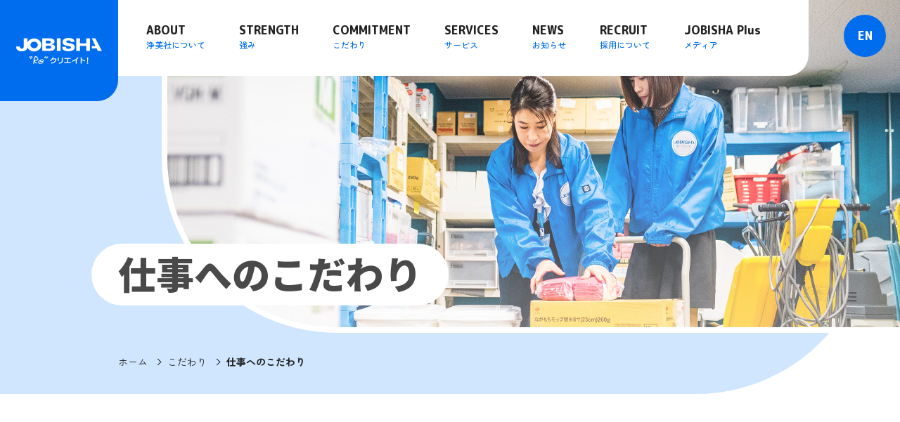

--- FILE ---
content_type: text/html; charset=UTF-8
request_url: https://www.jobisha.co.jp/kodawari/kodawari-work/
body_size: 10008
content:
<!DOCTYPE html>
<html lang="ja">
<head prefix="og:http://ogp.me/ns#">
	<meta charset="UTF-8">
	<meta name="viewport" content="width=device-width,initial-scale=1">
	<meta http-equiv="X-UA-Compatible" content="IE=edge">
	<title>仕事へのこだわり｜株式会社浄美社</title>
	<meta name="description" content="安心・安全で快適な環境づくり、質の高いサービスをご提供するためには、現場スタッフ一人ひとりの“モチベーション”と“技術力”が大きく影響します。私たちは、“モチベーション”と“技術力”を高めるために、様々な角度からの教育指導やサポートを実施しています。">
	<meta name="keywords" content="">
	<meta property="og:title" content="仕事へのこだわり｜株式会社浄美社">
	<meta property="og:description" content="安心・安全で快適な環境づくり、質の高いサービスをご提供するためには、現場スタッフ一人ひとりの“モチベーション”と“技術力”が大きく影響します。私たちは、“モチベーション”と“技術力”を高めるために、様々な角度からの教育指導やサポートを実施しています。">
	<meta property="og:type" content="website">
	<meta property="og:url" content="https://www.jobisha.co.jp/kodawari/kodawari-work/">
	<meta property="og:image" content="https://www.jobisha.co.jp/assets/img/ogp.jpg">
	<meta property="og:site_name" content="株式会社浄美社">
	<meta name="twitter:card" content="summary_large_image">
	<meta name="twitter:title" content="仕事へのこだわり｜株式会社浄美社">
	<meta name="twitter:description" content="安心・安全で快適な環境づくり、質の高いサービスをご提供するためには、現場スタッフ一人ひとりの“モチベーション”と“技術力”が大きく影響します。私たちは、“モチベーション”と“技術力”を高めるために、様々な角度からの教育指導やサポートを実施しています。">
	<meta name="twitter:image:src" content="https://www.jobisha.co.jp/assets/img/ogp.jpg">
	<link rel="icon" href="/favicon.png">

	<link rel="stylesheet" href="/assets/css/common.css">
	<link rel="stylesheet" href="/assets/css/lower.css">
<!-- Global site tag (gtag.js) - Google Analytics -->
<script async src="https://www.googletagmanager.com/gtag/js?id=G-YKXD4M3TZZ"></script>
<script>
  window.dataLayer = window.dataLayer || [];
  function gtag(){dataLayer.push(arguments);}
  gtag('js', new Date());

  gtag('config', 'G-YKXD4M3TZZ');
</script>
</head>
<body id="page-kodawari-work">
		<header>
		<h1><a href="/"><img src="/assets/img/logo_wh_2l.png" alt="JOBISHA “Re”クリエイト！"></a></h1>
		<nav>
			<ul class="gnv _inview">
				<li class="m-menu">
					<a href="/about/" class="menu-trigger"><span>ABOUT<small>浄美社について</small></span></a>
					<div>
						<h6>浄美社について</h6>
						<ul>
							<li><a href="/about/">浄美社とは</a></li>
							<li><a href="/company/">企業情報</a></li>
							<li><a href="/jisseki/">実績紹介</a></li>
							<li><a href="/about/okyakusamanokoe/">お客さまの声</a></li>
							<li><a href="/about/syainnokoe/">社員の声</a></li>
							<li><a href="/csr/">社会貢献</a></li>
						</ul>
					</div>
				</li>
				<li><a href="/strengths/"><span>STRENGTH<small>強み</small></span></a></li>
				<li class="m-menu">
					<a href="/kodawari/" class="menu-trigger"><span>COMMITMENT<small>こだわり</small></span></a>
					<div>
						<h6>こだわり</h6>
						<ul>
							<li class="sp"><a href="/kodawari/">こだわり</a></li>
							<li><a href="/kodawari/kodawari-work/">仕事へのこだわり</a></li>
							<li><a href="/kodawari/kodawari-hito/">人へのこだわり</a></li>
						</ul>
					</div>
				</li>
				<li><a href="/service/"><span>SERVICES<small>サービス</small></span></a></li>
				<li><a href="/news/"><span>NEWS<small>お知らせ</small></span></a></li>
				<li><a href="https://jobisha-recruit.com/" target="_blank"><span>RECRUIT<small>採用について</small></span></a></li>
				<li><a href="/jobisha-plus/"><span>JOBISHA Plus<small>メディア</small></span></a></li>
			</ul>
			<ul class="snv">
				<li class="_inview _scaleInBack _delay3"><a href="/en/" target="_blank">EN</a></li>
				<!-- <li class="_inview _scaleInBack _delay4"><a href="/contact/"><img src="/assets/img/icon_mail.png" alt="MAIL"></a></li> -->
				<li class="sp _inview _scaleInBack _delay5"><a href="" class="nv_gnv"><span></span></a></li>
			</ul>
		</nav>
	</header>

	<main>
		<section id="kv">
			<div class="kv-wrapper">
				<picture class="current"><img src="/assets/img/kodawari-work_kv.jpg" alt="" class="pc"><img src="/assets/img/kodawari-work_kv_sp.jpg" alt="" class="sp"></picture>
			</div>
			<h1 id="page-title"><span>仕事へのこだわり</span></h1>
			<ul class="pankuzu">
				<li><a href="/">ホーム</a></li>
				<li><a href="../">こだわり</a></li>
				<li>仕事へのこだわり</li>
			</ul>
		</section>


		<section>
			<div class="card-link _inview _fadeUp">
				<picture>
					<img src="/assets/img/kodawari-work_img1.jpg" alt="" class="pc">
					<img src="/assets/img/kodawari-work_img1_sp.jpg" alt="" class="sp">
				</picture>
				<div>
					<h3>JS・KS活動</h3>
					<p>JS・KS活動とは、「キレイに真剣です！“」の精神を伝え、継続するための活動です。<br>
					「キレイに真剣です！“」の精神とは、お客さまの心に伝わる「キレイ」を目指すこと、JS・KSとは、JOBISHA SPIRIT（浄美社スピリット）と、KOUSEI SPIRIT（公誠スピリット）の略称です。<br class="sp">当社のサービスは、現場で働くスタッフのモチベーションが品質に大きく影響します。現場を担当している本社社員だけではなく、多くの社員が各現場へ訪問し、現場スタッフとつながりを持つことで、できるだけ丁寧なフォロー体制をつくり、現場スタッフが働きやすい環境づくりに尽力しています。</p>
					<a href="/kodawari/kodawari-work/jsks/" class="btn">詳しく見る</a>
				</div>
			</div>

			<div class="card-link right _inview _fadeUp">
				<picture>
					<img src="/assets/img/kodawari-work_img2.jpg" alt="" class="pc">
					<img src="/assets/img/kodawari-work_img2_sp.jpg" alt="" class="sp">
				</picture>
				<div>
					<h3>技術を支える/能力を高める研究</h3>
					<p>あらゆる環境設備において、常に質の高いサービスの提供を追及していきたいという思いから、学会参加や産学共同研究（医療関連施設における環境整備・モチベーションの向上）を積極的に進め、 またトレンド調査など海外視察研修を行っています。</p>
					<a href="/kodawari/kodawari-work/gijyutu-nouryoku/" class="btn">詳しく見る</a>
				</div>
			</div>

			<div class="card-link _inview _fadeUp">
				<picture>
					<img src="/assets/img/kodawari-work_img3.jpg" alt="" class="pc">
					<img src="/assets/img/kodawari-work_img3_sp.jpg" alt="" class="sp">
				</picture>
				<div>
					<h3>インスペクション/品質評価</h3>
					<p>専門部署が清掃場所を実際に確認、第三者的に評価し、品質の分析と継続的な改善を行います。<br class="sp">「人」に重点をおいた教育・訓練・マナー・コミュニケーションなど、すべての行程において品質評価（インスペクション）を実施しています。<br class="sp">現場スタッフへ不良個所を指摘するだけでなく、出来ている点を褒めることによりモチベーション向上や技術レベルアップにつなげています。</p>
					<a href="/kodawari/kodawari-work/inspection/" class="btn">詳しく見る</a>
				</div>
			</div>
		</section>
	</main>


		<footer>
		<a href="#" class="back-to-top _inview _scaleInBack"><span><img src="/assets/img/icon_arrow_bk_up.png" alt=""></span></a>
		<nav>
			<div>
				<h1><img src="/assets/img/logo_posi_1l.png" alt="JOBISHA “Re”クリエイト！"></h1>
				<dl class="address">
					<dt>株式会社 浄美社</dt>
					<dd>
						<p>〒616-8143 京都市右京区太秦川所町7-100</p>
						<p><b>TEL</b> 075-871-3623</p>
					</dd>
				</dl>
			</div>
			<div>
				<a class="menu-trigger nolink">浄美社について</a>
				<ul>
					<li><a href="/about/">浄美社とは</a></li>
					<li><a href="/company/">企業情報</a></li>
					<li><a href="/jisseki/">実績紹介</a></li>
					<li><a href="/about/okyakusamanokoe/">お客さまの声</a></li>
					<li><a href="/about/syainnokoe/">社員の声</a></li>
					<li><a href="/csr/">社会貢献</a></li>
				</ul>
			</div>
			<div>
				<a href="/strengths/">当社の強み</a>
				<a href="/kodawari/" class="menu-trigger">こだわり</a>
				<ul>
					<li class="sp"><a href="/kodawari/">こだわり</a></li>
					<li><a href="/kodawari/kodawari-work/">仕事へのこだわり</a></li>
					<li><a href="/kodawari/kodawari-hito/">人へのこだわり</a></li>
				</ul>
				<a href="/service/">サービス</a>
			</div>
			<div>
				<a href="/news/">お知らせ</a>
				<a href="https://jobisha-recruit.com" target="_blank">採用について</a>
				<a href="/privacy/">プライバシーポリシー</a>
				<a href="/jobisha-plus/">JOBISHA Plus</a>
			</div>
		</nav>
		<p class="copyright">Copyright © 2022 Jobisha Inc. All Right Reserved.</p>
	</footer>


	<div class="cursor pc"></div><div class="follower pc"></div>
	<script src="/assets/js/jquery-3.6.0.min.js"></script>
	<script src="/assets/js/jquery.inview.min.js"></script>
	<!-- <script src="/assets/js/TweenMax.min.js"></script> -->
	<script src="/assets/js/main.js"></script>
	<script src="/assets/js/lower.js"></script>
</body>
</html>

--- FILE ---
content_type: text/css
request_url: https://www.jobisha.co.jp/assets/css/common.css
body_size: 28246
content:
@import url("https://fonts.googleapis.com/css2?family=M+PLUS+Rounded+1c:wght@500;800&family=Noto+Sans+JP:wght@400;700;900&family=Zen+Maru+Gothic:wght@400;500;700;900&display=swap");
.font-family-sample {
  font-family: "M PLUS Rounded 1c", sans-serif;
  font-family: "Noto Sans JP", sans-serif;
  font-family: "Zen Maru Gothic", sans-serif;
}

@media print, screen and (min-width: 961px) {
  .sp {
    display: none !important;
  }
}

@media screen and (max-width: 960px) {
  .pc {
    display: none !important;
  }
}

.radius50 {
  overflow: hidden;
}
@media print, screen and (min-width: 961px) {
  .radius50 {
    border-radius: 50px;
  }
}
@media screen and (max-width: 960px) {
  .radius50 {
    border-radius: 6.6666666667vw;
  }
}

.radius250 {
  overflow: hidden;
}
@media print, screen and (min-width: 961px) {
  .radius250 {
    border-radius: 250px;
  }
}
@media screen and (max-width: 960px) {
  .radius250 {
    border-radius: 33.3333333333vw;
  }
}

.centering {
  margin-left: auto;
  margin-right: auto;
}

/*==================================================
	RESET CSS
==================================================*/
* {
  position: relative;
  margin: 0;
  padding: 0;
  box-sizing: border-box;
  list-style-type: none;
  text-decoration: none;
  outline: none;
}

/*==================================================
	SCROLL ANIMATION
==================================================*/
._fadeIn {
  opacity: 0;
  transition-duration: 0.6s;
  transition-timing-function: cubic-bezier(0.250, 0.250, 0.750, 0.750);
}
._fadeIn._show {
  opacity: 1;
}

._fadeUp {
  opacity: 0;
  transform: translateY(75px);
  transition-duration: 1.45s;
  transition-timing-function: cubic-bezier(0.190, 1.000, 0.220, 1.000);
}
._fadeUp._show {
  opacity: 1;
  transform: translateY(0);
}

._fadeUpBack {
  opacity: 0;
  transform: translateY(75px);
  transition-duration: 1.45s;
  transition-timing-function: cubic-bezier(0.175, 0.885, 0.320, 1.275);
}
._fadeUpBack._show {
  opacity: 1;
  transform: translateY(0);
}

._scaleIn {
  opacity: 0;
  transform: scale(0.5);
  transition-duration: 1.45s;
  transition-timing-function: cubic-bezier(0.190, 1.000, 0.220, 1.000);
}
._scaleIn._show {
  opacity: 1;
  transform: scale(1);
}

._scaleInBack {
  transform: scale(0);
  transition-duration: 1.05s;
  transition-timing-function: cubic-bezier(0.175, 0.885, 0.320, 1.275);
}
._scaleInBack._show {
  transform: scale(1);
}

._scaleRotateInBack {
  transform: scale(0) rotate(-45deg);
  transition-duration: 1.25s;
  transition-timing-function: cubic-bezier(0.175, 0.885, 0.320, 1.275);
}
._scaleRotateInBack._show {
  transform: scale(1) rotate(0);
}

._delay1,
._delay1 span {
  transition-delay: 0.4s;
}

._delay2,
._delay2 span {
  transition-delay: 0.5s;
}

._delay3,
._delay3 span {
  transition-delay: 0.6s;
}

._delay4,
._delay4 span {
  transition-delay: 0.7s;
}

._delay5 {
  transition-delay: 0.8s;
}

._delay6,
._delay6 span {
  transition-delay: 0.9s;
}

._delay7,
._delay7 span {
  transition-delay: 1s;
}

._delay8,
._delay8 span {
  transition-delay: 1.1s;
}

._delay9,
._delay9 span {
  transition-delay: 1.2s;
}

._delay10,
._delay10 span {
  transition-delay: 1.3s;
}

/*==================================================
	OBJECT ANIMATION
==================================================*/
@keyframes prev-arrow-anim {
  0% {
    background-position: center center;
  }
  50% {
    background-position: left -150% center;
  }
  51% {
    background-position: left 150% center;
  }
  100% {
    background-position: center center;
  }
}
@keyframes next-arrow-anim {
  0% {
    background-position: center center;
  }
  50% {
    background-position: left 150% center;
  }
  51% {
    background-position: left -150% center;
  }
  100% {
    background-position: center center;
  }
}
@keyframes scaleUp {
  0% {
    transform: scale(0);
  }
  100% {
    transform: scale(1);
  }
}
@keyframes rotation {
  0% {
    transform: rotate(0deg);
  }
  100% {
    transform: rotate(360deg);
  }
}
/*==================================================
	HOVER EFFECT
==================================================*/
._ov_up {
  transition-duration: 0.25s;
}
._ov_up:hover {
  transform: translateY(-5px);
  box-shadow: 0px 6px 7.68px 0.32px rgba(0, 0, 0, 0.2);
}

/*==================================================
	DEBUG
==================================================*/
.debug {
  background-repeat: no-repeat;
  background-position: center top;
}
@media print, screen and (min-width: 961px) {
  .debug {
    background-image: url();
    background-size: 1440px;
  }
}
@media screen and (max-width: 960px) {
  .debug {
    background-image: url();
    background-size: 100%;
  }
}

/*==================================================
	COMMON
==================================================*/
html, body {
  font-family: "Zen Maru Gothic", "Noto Sans JP", sans-serif;
  font-weight: 500;
  font-style: normal;
}
@media print, screen and (min-width: 961px) {
  html, body {
    font-size: 16px;
    line-height: 1.875;
  }
}
@media screen and (max-width: 960px) {
  html, body {
    font-size: 3.4666666667vw;
    line-height: 1.77;
  }
}

body {
  margin: 0;
  padding: 0;
  background-color: #fff;
  color: #222222;
}
body.gnv-opened {
  position: fixed;
  width: 100%;
}

main {
  overflow: hidden;
}
@media print, screen and (min-width: 961px) {
  main {
    min-width: 1080px;
  }
}
.wrapper {
  margin-left: auto;
  margin-right: auto;
}
@media print, screen and (min-width: 961px) {
  .wrapper {
    width: 100%;
    max-width: 1180px;
  }
}
@media screen and (max-width: 960px) {
  .wrapper {
    width: 89.3333333333vw;
  }
}
.wrapper p + p {
  margin-top: 1em;
}

img {
  max-width: 100%;
  vertical-align: bottom;
}

a {
  color: inherit;
}

.btn {
  display: inline-flex;
  align-items: center;
  background-color: rgba(0, 109, 238, 0.8);
  background-image: url(../img/icon_arrow_wh_right.png);
  background-repeat: no-repeat;
  color: #fff;
  font-family: "Zen Maru Gothic", sans-serif;
  font-weight: 700;
}
@media print, screen and (min-width: 961px) {
  .btn {
    padding-left: 40px;
    width: 220px;
    height: 70px;
    border: 2px solid #fff;
    border-radius: 35px;
    background-size: 24px;
    background-position: right 18px center;
    font-size: 18px;
    transition-duration: 0.3s;
  }
  .btn:hover {
    background-position: right 10px center;
  }
}
@media screen and (max-width: 960px) {
  .btn {
    padding-left: 5.7333333333vw;
    width: 37.3333333333vw;
    height: 11.7333333333vw;
    border: 0.5333333333vw solid #fff;
    border-radius: 5.8666666667vw;
    background-size: 4.1333333333vw;
    background-position: right 3.4666666667vw center;
    font-size: 3.4666666667vw;
  }
}
.btn.no-arrow {
  padding-left: 0;
  background-image: none;
  justify-content: center;
}
.btn.centering {
  display: flex;
}
@media print, screen and (min-width: 961px) {
  .btn.centering {
    margin-top: 60px;
  }
}
@media screen and (max-width: 960px) {
  .btn.centering {
    margin-top: 10.6666666667vw;
  }
}

.bar-p {
  border-radius: 100px;
  background-color: #ff917f;
  color: #fff;
  font-family: "Noto Sans JP", sans-serif;
  font-weight: 700;
  text-align: center;
}
@media print, screen and (min-width: 961px) {
  .bar-p {
    margin: 0 auto;
    padding: 10px;
    max-width: 1080px;
    font-size: 30px;
  }
}
@media screen and (max-width: 960px) {
  .bar-p {
    padding: 2.6666666667vw 1.3333333333vw;
    font-size: 4.5333333333vw;
    line-height: 1.25;
  }
}
@media print, screen and (min-width: 961px) {
  .bar-p small {
    font-size: 100%;
  }
}
@media screen and (max-width: 960px) {
  .bar-p small {
    font-size: 4vw;
    font-feature-settings: "palt";
  }
}
@media print, screen and (min-width: 961px) {
  .bar-p + p, .bar-p + ol {
    padding: 40px 100px 0;
  }
}
@media screen and (max-width: 960px) {
  .bar-p + p, .bar-p + ol {
    margin-top: 6.6666666667vw;
  }
}

.indent, p.notes,
.notes li {
  padding-left: 1em;
  text-indent: -1em;
}

.tag {
  display: inline-flex;
  align-items: center;
  justify-content: center;
  border-radius: 100px;
  background-color: #e3e3e3;
  color: #222222;
  font-weight: 500;
  line-height: 1;
}
@media print, screen and (min-width: 961px) {
  .tag {
    padding: 6px 12px;
    min-width: 105px;
    height: 25px;
    font-size: 13.5px;
  }
}
@media screen and (max-width: 960px) {
  .tag {
    margin-bottom: 1.3333333333vw;
    padding: 0.8vw 2.6666666667vw;
    min-width: 22.6666666667vw;
    height: 5.3333333333vw;
    font-size: 2.9333333333vw;
  }
}
.tag.cat1, .tag.odok {
  background-color: #ffaf67;
  font-weight: 800;
}
.tag.cat2, .tag.news {
  background-color: #4dcfcf;
  font-weight: 800;
}
.tag.cat3, .tag.connect {
  background-color: #ff8597;
  font-weight: 800;
}
.tag.cat4, .tag.report {
  background-color: #55d655;
  font-weight: 800;
}
.tag.info {
  background-color: #006dee;
  color: #fff;
  font-weight: 800;
}

.date {
  font-family: "M PLUS Rounded 1c", sans-serif;
  font-weight: 800;
}
@media print, screen and (min-width: 961px) {
  .date {
    font-size: 15px;
  }
}
@media screen and (max-width: 960px) {
  .date {
    font-size: 2.9333333333vw;
  }
}

@media print, screen and (min-width: 961px) {
  .notes {
    font-size: 14px;
    line-height: 24px;
  }
}
@media screen and (max-width: 960px) {
  .notes {
    font-size: 3.2vw;
  }
}

.align-right {
  text-align: right;
}

.deci {
  display: inline-flex;
  align-items: center;
  justify-content: center;
  margin-right: 0.5em;
  width: 1.25rem;
  height: 1.25rem;
  background-color: #ffff8f;
  border-radius: 50%;
  font-size: 80%;
  text-indent: 0;
  top: -2px;
}

.scroll-down,
.back-to-top {
  z-index: 10;
  transform: scale(0);
  transition-duration: 0.5s;
  transition-timing-function: cubic-bezier(0.175, 0.885, 0.320, 1.275);
}
.scroll-down._show,
.back-to-top._show {
  transform: scale(1);
}
.scroll-down span,
.back-to-top span {
  display: inline-flex;
  align-items: center;
  justify-content: center;
  background-color: #ffff8f;
  border-radius: 50%;
  position: relative;
}
@media print, screen and (min-width: 961px) {
  .scroll-down span,
  .back-to-top span {
    width: 140px;
    height: 140px;
  }
}
@media screen and (max-width: 960px) {
  .scroll-down span,
  .back-to-top span {
    width: 26.1333333333vw;
    height: 26.1333333333vw;
  }
}
@media print, screen and (min-width: 961px) {
  .scroll-down span img,
  .back-to-top span img {
    width: 29px;
  }
}
@media screen and (max-width: 960px) {
  .scroll-down span img,
  .back-to-top span img {
    width: 5.7333333333vw;
  }
}
.scroll-down span::before,
.back-to-top span::before {
  content: "";
  background: url(../img/txt_scroll-down.png) no-repeat;
  background-size: contain;
  position: absolute;
  animation: rotation 18s linear 0.25s infinite;
}
@media print, screen and (min-width: 961px) {
  .scroll-down span::before,
  .back-to-top span::before {
    width: 199px;
    height: 199px;
  }
}
@media screen and (max-width: 960px) {
  .scroll-down span::before,
  .back-to-top span::before {
    width: 37.6vw;
    height: 37.6vw;
  }
}

.scroll-down {
  transition-delay: 1.5s;
}

.back-to-top {
  position: absolute;
  transition-delay: 0.25s;
  transition-duration: 0.75s;
}
@media print, screen and (min-width: 961px) {
  .back-to-top {
    top: -55px;
    left: calc(50% + 500px);
  }
}
@media print and (max-width: 1280px), screen and (min-width: 961px) and (max-width: 1280px) {
  .back-to-top {
    left: auto;
    right: 40px;
  }
}
@media print, screen and (min-width: 961px) {
  .back-to-top:hover span img {
    transform: translateY(-10px);
  }
}
@media screen and (max-width: 960px) {
  .back-to-top {
    top: -13.3333333333vw;
    left: 36.9333333333vw;
  }
}
@media print, screen and (min-width: 961px) {
  .back-to-top span {
    width: 110px;
    height: 110px;
  }
}
@media print, screen and (min-width: 961px) {
  .back-to-top span img {
    width: 25px;
    transition-duration: 0.2s;
  }
}
.back-to-top span::before {
  content: "";
  background-image: url(../img/txt_back-to-top.png);
}
@media print, screen and (min-width: 961px) {
  .back-to-top span::before {
    width: 150px;
    height: 150px;
  }
}

/*==================================================
	HEADER / MENU
==================================================*/
header {
  display: flex;
  width: 100%;
  position: fixed;
  top: 0;
  left: 0;
  z-index: 100;
}
@media print, screen and (min-width: 961px) {
  header {
    min-width: 1080px;
  }
}
@media screen and (max-width: 960px) {
  header {
    height: 0;
    overflow: hidden;
  }
  .gnv-opened header {
    height: 100%;
    overflow: scroll;
  }
}
header h1 {
  background-color: #006dee;
  position: absolute;
  z-index: 2;
}
@media print, screen and (min-width: 961px) {
  header h1 {
    width: 168px;
    height: 144px;
    border-bottom-right-radius: 30px;
    transition: all 0.5s ease;
  }
}
@media screen and (min-width: 961px) and (max-width: 1240px) {
  header h1 {
    width: 132px;
    height: 116px;
  }
  header h1 a img {
    width: 100px;
  }
}
@media screen and (max-width: 960px) {
  header h1 {
    width: 26.6666666667vw;
    height: 22.9333333333vw;
    border-bottom-right-radius: 4.8vw;
    position: fixed;
    top: 0;
    left: 0;
  }
}
header h1 a {
  display: inline-flex;
  align-items: center;
  justify-content: center;
  width: 100%;
  height: 100%;
}
@media print, screen and (min-width: 961px) {
  header h1 img {
    width: 122px;
    transition: all 0.5s ease;
  }
}
@media screen and (max-width: 960px) {
  header h1 img {
    width: 19.3333333333vw;
  }
}
header nav {
  width: 100%;
}
@media print, screen and (min-width: 961px) {
  header nav {
    display: flex;
    justify-content: space-between;
  }
}
@media screen and (max-width: 960px) {
  header nav {
    height: 100%;
    overflow: scroll-y;
  }
}
header nav .gnv {
  background-color: #fff;
}
@media print, screen and (min-width: 961px) {
  header nav .gnv {
    display: flex;
    align-items: center;
    padding-left: 184px;
    padding-right: 44px;
    height: 108px;
    border-bottom-right-radius: 30px;
    transform: scaleX(0);
    transform-origin: left;
    transition-delay: 0.5s;
    transition-duration: 1s;
    transition-timing-function: cubic-bezier(0.190, 1.000, 0.220, 1.000);
  }
}
@media screen and (min-width: 961px) and (max-width: 1240px) {
  header nav .gnv {
    padding-left: 132px;
    padding-right: 12px;
  }
}
@media print, screen and (min-width: 961px) {
  header nav .gnv._show {
    transform: scaleX(1);
  }
  header nav .gnv._show > li {
    opacity: 1;
    transform: translateY(0);
  }
}
@media screen and (max-width: 960px) {
  header nav .gnv {
    padding: 48vw 0 16vw;
    width: 100%;
    overflow: hidden;
    transform: translateX(100%);
    transition-duration: 0.25s;
  }
  .gnv-opened header nav .gnv {
    height: auto;
    transform: translateX(0);
  }
}
header nav .gnv > li {
  font-family: "M PLUS Rounded 1c", "Zen Maru Gothic", sans-serif;
  font-weight: 800;
  line-height: 1.5;
  position: relative;
}
@media print, screen and (min-width: 961px) {
  header nav .gnv > li {
    opacity: 0;
    transform: translateY(-5px);
    transition-duration: 0.75s;
  }
  header nav .gnv > li:nth-child(1) {
    transition-delay: 0.75s;
  }
  header nav .gnv > li:nth-child(2) {
    transition-delay: 0.85s;
  }
  header nav .gnv > li:nth-child(3) {
    transition-delay: 0.95s;
  }
  header nav .gnv > li:nth-child(4) {
    transition-delay: 1.05s;
  }
  header nav .gnv > li:nth-child(5) {
    transition-delay: 1.15s;
  }
  header nav .gnv > li:nth-child(6) {
    transition-delay: 1.25s;
  }
  header nav .gnv > li:nth-child(7) {
    transition-delay: 1.35s;
  }
  header nav .gnv > li:nth-child(8) {
    transition-delay: 1.45s;
  }
  header nav .gnv > li.m-menu::after {
    content: "";
    display: block;
    width: 0;
    height: 2px;
    background-color: #006dee;
    position: absolute;
    right: 0;
    bottom: 0;
    transition-duration: 0.3s;
  }
  header nav .gnv > li.m-menu:hover::after {
    left: 0;
    width: 100%;
  }
  header nav .gnv > li.m-menu:hover div {
    opacity: 1;
    transform: scaleY(1);
  }
  header nav .gnv > li.m-menu:hover div h6 {
    opacity: 1;
    transform: translateY(0);
  }
  header nav .gnv > li.m-menu:hover div ul li {
    opacity: 1;
    transform: translateY(0);
  }
  header nav .gnv > li.m-menu:hover div ul li:nth-child(1) {
    transition-delay: 0.1s;
  }
  header nav .gnv > li.m-menu:hover div ul li:nth-child(2) {
    transition-delay: 0.15s;
  }
  header nav .gnv > li.m-menu:hover div ul li:nth-child(3) {
    transition-delay: 0.2s;
  }
  header nav .gnv > li.m-menu:hover div ul li:nth-child(4) {
    transition-delay: 0.25s;
  }
  header nav .gnv > li.m-menu:hover div ul li:nth-child(5) {
    transition-delay: 0.3s;
  }
  header nav .gnv > li.m-menu:hover div ul li:nth-child(6) {
    transition-delay: 0.35s;
  }
  header nav .gnv > li.m-menu:hover div ul li:nth-child(7) {
    transition-delay: 0.4s;
  }
  header nav .gnv > li.m-menu:hover div ul li:nth-child(8) {
    transition-delay: 0.45s;
  }
}
header nav .gnv > li small {
  display: block;
  color: #006dee;
  font-family: "Zen Maru Gothic", sans-serif;
  font-weight: 500;
}
@media print, screen and (min-width: 961px) {
  header nav .gnv > li small {
    font-size: 12px;
    transition-duration: 0.2s;
  }
}
@media screen and (max-width: 960px) {
  header nav .gnv > li small {
    font-size: 3.4666666667vw;
  }
}
header nav .gnv > li a {
  display: block;
}
header nav .gnv > li a span {
  display: inline-block;
}
@media print, screen and (min-width: 961px) {
  header nav .gnv > li a {
    padding: 32px 24px 34px;
    transition-duration: 0.2s;
  }
}
@media screen and (min-width: 961px) and (max-width: 1240px) {
  header nav .gnv > li a {
    padding: 32px 12px 32px 24px;
  }
}
@media print, screen and (min-width: 961px) {
  header nav .gnv > li a:hover {
    color: #006dee;
    transform: scale(0.92);
    transform-origin: left;
  }
  header nav .gnv > li a:hover small {
    transform: scale(1.28);
    transform-origin: left;
  }
}
@media screen and (max-width: 960px) {
  header nav .gnv > li a {
    padding: 5.3333333333vw 12vw;
    background: url(../img/icon_arrow_bk_right.png) right 12.8vw center no-repeat;
    background-size: 2.1333333333vw;
    font-size: 4vw;
  }
  header nav .gnv > li a.menu-trigger {
    background: url(../img/icon_arrow_trigger_open.png) right 12vw center no-repeat;
    background-size: 3.4666666667vw;
  }
  header nav .gnv > li a.menu-trigger.active {
    background-image: url(../img/icon_arrow_trigger_close.png);
  }
}
@media print, screen and (min-width: 961px) {
  header nav .gnv > li div {
    display: flex;
    align-items: center;
    padding: 50px 20px 24px;
    width: 704px;
    border-radius: 0 0 50px 50px;
    background-color: #fff;
    position: absolute;
    top: 80px;
    left: -17px;
    opacity: 0;
    transform: scaleY(0);
    transform-origin: top;
    transition-property: opacity;
    transition-duration: 0.2s;
    z-index: -1;
  }
  header nav .gnv > li div h6 {
    display: inline-flex;
    justify-content: center;
    padding-left: 20px;
    width: 256px;
    font-size: 20px;
    font-weight: 600;
    letter-spacing: 0.05em;
    opacity: 0;
    transform: translateY(-5px);
    transition-duration: 0.3s;
  }
  header nav .gnv > li div ul {
    display: flex;
    flex-wrap: wrap;
    width: 442px;
  }
  header nav .gnv > li div ul li {
    opacity: 0;
    transform: translateY(-5px);
    transition-duration: 0.3s;
  }
  header nav .gnv > li div ul li a {
    padding: 14px 16px;
    font-weight: 400;
    line-height: 1;
  }
  header nav .gnv > li div ul li a:hover {
    transform: scale(1);
  }
  header nav .gnv > li.m-menu:nth-child(3) div {
    left: -282px;
  }
}
@media screen and (max-width: 960px) {
  header nav .gnv > li h6 {
    display: none;
  }
  header nav .gnv > li ul {
    margin-bottom: 2.6666666667vw;
    padding: 0 12vw;
    background-color: #eee;
  }
  header nav .gnv > li ul.active {
    height: auto;
  }
  header nav .gnv > li ul li + li {
    border-top: 0.2666666667vw solid #dbdbdb;
  }
  header nav .gnv > li ul li a {
    display: flex;
    align-items: center;
    padding: 5.3333333333vw 0;
    background: url(../img/icon_arrow_bk_right_thin.png) right center no-repeat;
    background-size: 1.7333333333vw;
    font-family: "Zen Maru Gothic", sans-serif;
    font-size: 3.4666666667vw;
    font-weight: 400;
  }
  header nav .gnv > li ul li a::before {
    content: "";
    display: inline-block;
    margin-right: 3.2vw;
    width: 2.8666666667vw;
    height: 1px;
    background-color: #222222;
  }
}
header nav .snv {
  display: flex;
  align-items: center;
  justify-content: flex-end;
}
@media print, screen and (min-width: 961px) {
  header nav .snv {
    padding-right: 20px;
    padding-bottom: 6px;
  }
}
@media screen and (max-width: 960px) {
  header nav .snv {
    padding-top: 5.3333333333vw;
    padding-right: 4.6666666667vw;
    position: fixed;
    top: 0;
    right: 0;
  }
}
header nav .snv li a {
  display: flex;
  align-items: center;
  justify-content: center;
  border-radius: 50%;
  font-family: "M PLUS Rounded 1c", sans-serif;
  font-weight: 800;
}
@media print, screen and (min-width: 961px) {
  header nav .snv li a {
    width: 60px;
    height: 60px;
    transition-duration: 0.1s;
  }
  header nav .snv li a:hover {
    transform: scale(1.1);
  }
}
@media screen and (max-width: 960px) {
  header nav .snv li a {
    width: 12.5333333333vw;
    height: 12.5333333333vw;
  }
}
@media print, screen and (min-width: 961px) {
  header nav .snv li + li {
    margin-left: 20px;
  }
}
@media screen and (max-width: 960px) {
  header nav .snv li + li {
    margin-left: 4.2666666667vw;
  }
}
header nav .snv li:nth-child(1) a {
  background-color: #006dee;
  color: #fff;
}
header nav .snv li:nth-child(2) a {
  background-color: #fff;
}
header nav .snv li:nth-child(2) a span {
  width: 5.3333333333vw;
  height: 2px;
  background-color: #222222;
  border-radius: 1px;
  position: relative;
  transition-delay: 0;
}
header nav .snv li:nth-child(2) a span::before, header nav .snv li:nth-child(2) a span::after {
  content: "";
  width: 100%;
  height: 2px;
  background-color: #222222;
  border-radius: 1px;
  position: absolute;
  top: -1.4666666667vw;
  left: 0;
  transform-origin: left top;
  transition-duration: 0.3s;
}
header nav .snv li:nth-child(2) a span::after {
  top: 1.4666666667vw;
  transform-origin: left bottom;
}
.gnv-opened header nav .snv li:nth-child(2) a span {
  background-color: #fff;
}
.gnv-opened header nav .snv li:nth-child(2) a span::before {
  transform: translate(0.9333333333vw, -0.2666666667vw) rotate(45deg);
}
.gnv-opened header nav .snv li:nth-child(2) a span::after {
  transform: translate(0.9333333333vw, 0.2666666667vw) rotate(-45deg);
}

/*==================================================
	footer
==================================================*/
footer {
  background-color: #eee;
}
@media print, screen and (min-width: 961px) {
  footer {
    padding-top: 130px;
  }
  footer a {
    transition-duration: 0.2s;
  }
  footer a:hover {
    color: #006dee;
  }
}
@media screen and (max-width: 960px) {
  footer {
    padding-top: 28.1333333333vw;
  }
}
@media print, screen and (min-width: 961px) {
  footer nav {
    display: flex;
    justify-content: space-between;
    margin: 0 auto;
    padding-left: 3px;
    padding-bottom: 116px;
    max-width: 1100px;
  }
}
@media print, screen and (min-width: 961px) {
  footer nav div {
    width: 350px;
  }
}
@media screen and (max-width: 960px) {
  footer nav div {
    padding: 0 5.3333333333vw;
  }
  footer nav div:first-child {
    margin-bottom: 6.9333333333vw;
  }
}
@media print, screen and (min-width: 961px) {
  footer nav div + div {
    width: 180px;
  }
}
@media print, screen and (min-width: 961px) {
  footer nav h1 img {
    width: 320px;
  }
}
@media screen and (max-width: 960px) {
  footer nav h1 img {
    width: 73.3333333333vw;
  }
}
@media print, screen and (min-width: 961px) {
  footer nav dl {
    margin-top: 17px;
  }
}
@media screen and (max-width: 960px) {
  footer nav dl {
    margin-top: 3.2vw;
  }
}
footer nav dl dt {
  font-family: "Noto Sans JP", sans-serif;
  font-weight: 800;
}
@media print, screen and (min-width: 961px) {
  footer nav dl dt {
    font-size: 18px;
  }
}
@media screen and (max-width: 960px) {
  footer nav dl dt {
    font-size: 5.3333333333vw;
  }
}
@media print, screen and (min-width: 961px) {
  footer nav dl dd {
    margin-top: 8px;
  }
}
@media screen and (max-width: 960px) {
  footer nav dl dd {
    margin-top: 1.0666666667vw;
  }
}
footer nav dl dd p {
  font-weight: 500;
  line-height: 1.5;
}
@media print, screen and (min-width: 961px) {
  footer nav dl dd p {
    font-size: 14px;
  }
}
@media print, screen and (min-width: 961px) {
  footer nav dl dd p + p {
    margin-top: 0.55em;
  }
}
footer nav dl dd p b {
  font-family: "M PLUS Rounded 1c", sans-serif;
  font-weight: 800;
}
@media print, screen and (min-width: 961px) {
  footer nav dl dd p b {
    font-size: 12px;
  }
}
@media screen and (max-width: 960px) {
  footer nav dl dd p b {
    font-size: 2.9333333333vw;
  }
}
footer nav div > a {
  display: block;
  background: url(../img/icon_arrow_bk_right.png);
  background-repeat: no-repeat;
  background-position: right center;
  font-weight: 700;
}
@media print, screen and (min-width: 961px) {
  footer nav div > a {
    padding: 4px 0;
    border-bottom: 1px solid #dfdfdf;
    background-size: 8px;
  }
  footer nav div > a.nolink {
    background: none;
    pointer-events: none;
  }
}
@media screen and (max-width: 960px) {
  footer nav div > a {
    padding: 4.4vw 0;
    background-size: 2.1333333333vw;
    border-bottom: 1px solid #dbdbdb;
  }
  footer nav div > a.menu-trigger {
    background: url(../img/icon_arrow_trigger_open.png) right center no-repeat;
    background-size: 3.4666666667vw;
  }
  footer nav div > a.menu-trigger.active {
    background-image: url(../img/icon_arrow_trigger_close.png);
  }
}
@media print, screen and (min-width: 961px) {
  footer nav div > a + a {
    margin-top: 30px;
  }
}
@media print, screen and (min-width: 961px) {
  footer nav ul {
    margin-top: 8px;
  }
}
@media screen and (max-width: 960px) {
  footer nav ul {
    margin: -1px -5.3333333333vw 0;
    padding: 1.3333333333vw 12vw;
    background-color: #e7e7e7;
  }
  footer nav ul.active {
    height: auto;
  }
}
@media screen and (max-width: 960px) {
  footer nav ul li + li {
    border-top: 1px solid #dbdbdb;
  }
}
footer nav ul li a {
  display: flex;
  align-items: center;
  font-weight: 400;
}
@media print, screen and (min-width: 961px) {
  footer nav ul li a {
    padding: 6px 0 5px;
    font-size: 14px;
  }
}
@media screen and (max-width: 960px) {
  footer nav ul li a {
    padding: 3.6vw 0;
  }
}
footer nav ul li a::before {
  content: "";
  display: inline-block;
  height: 1px;
  background-color: #222222;
}
@media print, screen and (min-width: 961px) {
  footer nav ul li a::before {
    margin-right: 8px;
    width: 7px;
  }
}
@media screen and (max-width: 960px) {
  footer nav ul li a::before {
    margin-right: 3.2vw;
    width: 2.9333333333vw;
  }
}
@media print, screen and (min-width: 961px) {
  footer nav ul + a {
    margin-top: 16px;
  }
}
@media screen and (max-width: 960px) {
  footer nav div:last-child {
    display: flex;
    flex-wrap: wrap;
    justify-content: space-between;
    margin-bottom: 10.6666666667vw;
  }
  footer nav div:last-child a {
    width: 42vw;
    border-top: none;
    border-bottom: 1px solid #dbdbdb;
  }
}
footer .copyright {
  background-color: #222222;
  color: #fff;
  font-family: "M PLUS Rounded 1c", sans-serif;
  font-weight: 500;
  text-align: center;
}
@media print, screen and (min-width: 961px) {
  footer .copyright {
    padding: 20px;
    font-size: 11px;
    letter-spacing: 0.05em;
  }
}
@media screen and (max-width: 960px) {
  footer .copyright {
    padding: 2.6666666667vw;
    font-size: 2.9333333333vw;
    letter-spacing: 0.03em;
  }
}/*# sourceMappingURL=common.css.map */

--- FILE ---
content_type: text/css
request_url: https://www.jobisha.co.jp/assets/css/lower.css
body_size: 109875
content:
@charset "UTF-8";
@import url("https://fonts.googleapis.com/css2?family=M+PLUS+Rounded+1c:wght@500;800&family=Noto+Sans+JP:wght@400;700;900&family=Zen+Maru+Gothic:wght@400;500;700;900&display=swap");
.font-family-sample {
  font-family: 'M PLUS Rounded 1c', sans-serif;
  font-family: 'Noto Sans JP', sans-serif;
  font-family: 'Zen Maru Gothic', sans-serif; }

@media print, screen and (min-width: 961px) {
  .sp {
    display: none !important; } }

@media screen and (max-width: 960px) {
  .pc {
    display: none !important; } }

.radius50, #page-jsks #intro .action-pointer {
  overflow: hidden; }
  @media print, screen and (min-width: 961px) {
    .radius50, #page-jsks #intro .action-pointer {
      border-radius: 50px; } }
  @media screen and (max-width: 960px) {
    .radius50, #page-jsks #intro .action-pointer {
      border-radius: 6.66667vw; } }

.radius250 {
  overflow: hidden; }
  @media print, screen and (min-width: 961px) {
    .radius250 {
      border-radius: 250px; } }
  @media screen and (max-width: 960px) {
    .radius250 {
      border-radius: 33.33333vw; } }

.centering, .column:not(.odok), .tab-menu,
.anchor-menu, #page-company .tab-content .trigger, #page-jsks #intro .action-pointer, #page-jsks #intro .action-pointer + p, #page-contact .modal form, .modal .modal-wrap {
  margin-left: auto;
  margin-right: auto; }

/*==================================================
	DEBUG
==================================================*/
.debug {
  background-repeat: no-repeat;
  background-position: center top; }
  @media print, screen and (min-width: 961px) {
    .debug {
      background-image: url(../img/debug_top_pc.jpg);
      background-size: 1440px; } }
  @media screen and (max-width: 960px) {
    .debug {
      background-image: url(../img/debug_top_sp.jpg);
      background-size: 100%; } }

/*==================================================
	下層 - COMMON
==================================================*/
@media print, screen and (min-width: 961px) {
  section:not(#kv) {
    padding: 100px 0; } }

@media screen and (max-width: 960px) {
  section:not(#kv) {
    padding: 13.33333vw 0; } }

section:not(#kv).gray {
  background-color: #eee; }

@media screen and (max-width: 960px) {
  section:not(#kv).flow {
    padding: 16vw 0 13.33333vw; } }

section:not(#kv).flow::before {
  content: '';
  background-color: #ffff8f;
  background-image: url(../img/icon_arrow_trigger_open.png);
  background-repeat: no-repeat;
  background-position: center;
  border-radius: 50%;
  position: absolute;
  top: 0;
  left: 50%;
  transform: translate(-50%, -50%) scale(0);
  transition-property: transform;
  transition-delay: .5s;
  transition-duration: .3s;
  transition-timing-function: cubic-bezier(0.175, 0.885, 0.320, 1.275); }
  @media print, screen and (min-width: 961px) {
    section:not(#kv).flow::before {
      width: 60px;
      height: 60px;
      background-size: 20px; } }
  @media screen and (max-width: 960px) {
    section:not(#kv).flow::before {
      width: 10.66667vw;
      height: 10.66667vw;
      background-size: 3.46667vw; } }

section:not(#kv).flow._show::before {
  transform: translate(-50%, -50%) scale(1); }

@media print, screen and (min-width: 961px) {
  .flex-a-start {
    display: flex;
    align-items: flex-start;
    justify-content: space-between; } }

@media print, screen and (min-width: 961px) {
  .flex-a-center {
    display: flex;
    align-items: center;
    justify-content: space-between; } }

@media print, screen and (min-width: 961px) {
  .block-p-t {
    display: flex;
    align-items: center;
    justify-content: space-between;
    margin-top: 50px;
    padding: 0 100px; } }

.block-p-t picture {
  border: 6px solid #fff;
  overflow: hidden; }
  @media print, screen and (min-width: 961px) {
    .block-p-t picture {
      width: 380px;
      height: 360px;
      border-radius: 50px; } }
  @media screen and (max-width: 960px) {
    .block-p-t picture {
      display: block;
      margin: 8vw auto 0;
      width: 72vw;
      height: 56vw;
      border-width: 0.8vw;
      border-radius: 6.66667vw; } }
  .block-p-t picture img {
    object-fit: cover;
    object-position: center center; }
    @media print, screen and (min-width: 961px) {
      .block-p-t picture img {
        top: -6px;
        width: calc(100% + 12px);
        height: calc(100% + 12px); } }
    @media screen and (max-width: 960px) {
      .block-p-t picture img {
        top: -0.8vw;
        width: calc(100% + 1vw);
        height: calc(100% + 1vw); } }
  .block-p-t picture.no-frame {
    border: none; }
    .block-p-t picture.no-frame img {
      object-fit: contain;
      top: 0;
      width: 100%;
      height: 100%; }

@media print, screen and (min-width: 961px) {
  .block-p-t div,
  .block-p-t p {
    width: calc(100% - 440px); } }

@media screen and (max-width: 960px) {
  .block-p-t div,
  .block-p-t p {
    margin-top: 5.33333vw; } }

@media print, screen and (min-width: 961px) {
  .block-p-t div .btn,
  .block-p-t p .btn {
    margin-top: 20px; } }

@media screen and (max-width: 960px) {
  .block-p-t div .btn,
  .block-p-t p .btn {
    display: flex;
    margin: 5.33333vw auto 0; } }

.block-p-t div p {
  width: 100%; }
  .block-p-t div p + p {
    margin-top: 1.5em; }

@media print, screen and (min-width: 961px) {
  .block-p-t + h2 {
    margin-top: 80px; } }

@media screen and (max-width: 960px) {
  .block-p-t + h2 {
    margin-top: 12vw; } }

.card-link {
  margin: 0 auto;
  position: relative; }
  @media print, screen and (min-width: 961px) {
    .card-link {
      max-width: 1260px;
      padding-top: 308px; } }
  @media screen and (max-width: 960px) {
    .card-link {
      padding-top: 58.4vw;
      width: 89.33333vw; } }
  .card-link picture {
    display: block;
    width: 100%;
    border: 8px solid #fff;
    position: absolute;
    top: 0;
    left: 0;
    overflow: hidden; }
    @media print, screen and (min-width: 961px) {
      .card-link picture {
        height: 545px;
        border-radius: 50px; } }
    @media screen and (max-width: 960px) {
      .card-link picture {
        height: 79.33333vw;
        border-radius: 6.66667vw; } }
    .card-link picture img {
      object-fit: cover; }
      @media print, screen and (min-width: 961px) {
        .card-link picture img {
          top: -8px;
          width: calc(100% + 16px);
          height: calc(100% + 16px); } }
      @media screen and (max-width: 960px) {
        .card-link picture img {
          top: -1.06667vw;
          width: calc(100% + 1vw);
          height: calc(100% + 1vw); } }
  .card-link div {
    display: block;
    background-color: #fff; }
    @media print, screen and (min-width: 961px) {
      .card-link div {
        margin-left: 40px;
        padding: 42px 50px 52px 52px;
        width: 880px;
        border-radius: 50px; } }
    @media screen and (max-width: 960px) {
      .card-link div {
        margin: 0 auto;
        padding: 5.6vw 5.33333vw 6.66667vw;
        width: 81.33333vw;
        border-radius: 6.66667vw; } }
    .card-link div h3 {
      font-weight: 700;
      letter-spacing: 0.1em;
      line-height: 1.67;
      text-align: left; }
      @media print, screen and (min-width: 961px) {
        .card-link div h3 {
          font-size: 30px; } }
      @media screen and (max-width: 960px) {
        .card-link div h3 {
          font-size: 4vw;
          letter-spacing: 0.05em; } }
    .card-link div p {
      margin-top: 0.6em; }
    @media print, screen and (min-width: 961px) {
      .card-link div a {
        margin-top: 20px; } }
    @media screen and (max-width: 960px) {
      .card-link div a {
        display: flex;
        margin: 5.33333vw auto 0; } }
  @media print, screen and (min-width: 961px) {
    .card-link.right div {
      margin-left: auto;
      margin-right: 40px; } }
  @media print, screen and (min-width: 961px) {
    .card-link + .card-link {
      margin-top: 20px; } }
  @media screen and (max-width: 960px) {
    .card-link + .card-link {
      margin-top: 4vw; } }

.column {
  background-color: #eee;
  text-align: center; }
  @media print, screen and (min-width: 961px) {
    .column {
      padding: 50px 20px;
      border-radius: 50px; } }
  @media screen and (max-width: 960px) {
    .column {
      padding: 6.66667vw 5.33333vw;
      border-radius: 6.66667vw; } }
  .gray .column {
    background-color: #fff; }
  @media print, screen and (min-width: 961px) {
    .column:not(.odok) {
      display: flex;
      align-items: center;
      justify-content: space-between;
      margin-top: 67px;
      padding: 52px 44px 46px 46px;
      width: 980px; } }
  @media screen and (max-width: 960px) {
    .column:not(.odok) {
      margin-top: 12vw;
      padding: 11.73333vw 4vw; }
      .column:not(.odok) p {
        text-align: justify; } }
  .column:not(.odok) > div {
    text-align: left; }
    .column:not(.odok) > div h4 {
      padding-bottom: 0.25em;
      line-height: 1.5;
      white-space: nowrap; }
      @media print, screen and (min-width: 961px) {
        .column:not(.odok) > div h4 {
          font-size: 22px; } }
      @media screen and (max-width: 960px) {
        .column:not(.odok) > div h4 {
          font-size: 4vw; } }
      .column:not(.odok) > div h4:not(:first-child) {
        margin-top: 1.5em; }
    .column:not(.odok) > div p {
      margin-top: 0.5em; }
    .column:not(.odok) > div ol li {
      margin-top: 0.4em;
      padding-left: 1.6em;
      text-indent: -1.6em; }
      .column:not(.odok) > div ol li::before {
        display: inline-flex;
        align-items: center;
        justify-content: center;
        margin-right: 0.5em;
        width: 1.25rem;
        height: 1.25rem;
        background-color: #ff917f;
        border-radius: 50%;
        color: #fff;
        font-size: 88%;
        text-indent: 0; }
      .column:not(.odok) > div ol li:nth-child(1)::before {
        content: '1'; }
      .column:not(.odok) > div ol li:nth-child(2)::before {
        content: '2'; }
      .column:not(.odok) > div ol li:nth-child(3)::before {
        content: '3'; }
      .column:not(.odok) > div ol li:nth-child(4)::before {
        content: '4'; }
      .column:not(.odok) > div ol li:nth-child(5)::before {
        content: '5'; }
  @media print, screen and (min-width: 961px) {
    .column:not(.odok) picture {
      margin-left: 42px;
      min-width: 298px; } }
  @media screen and (max-width: 960px) {
    .column:not(.odok) picture {
      display: block;
      margin-top: 4vw; }
      .column:not(.odok) picture img {
        width: 62.4vw; } }
  .column:not(.odok) .column-ttl {
    display: flex;
    align-items: center;
    justify-content: center;
    background-color: #d0e6ff;
    border-radius: 50px;
    font-style: italic;
    font-weight: 900;
    white-space: nowrap;
    position: absolute;
    top: 0;
    left: 50%;
    transform: translate(-50%, -50%); }
    @media print, screen and (min-width: 961px) {
      .column:not(.odok) .column-ttl {
        padding: 0 60px;
        height: 75px;
        font-size: 26px; } }
    @media screen and (max-width: 960px) {
      .column:not(.odok) .column-ttl {
        padding: 0 5.33333vw;
        min-width: 40vw;
        height: 11.6vw;
        font-size: 4vw; } }
    .column:not(.odok) .column-ttl small {
      font-size: 100%;
      font-weight: normal; }
    .column:not(.odok) .column-ttl.jp {
      font-weight: 700; }
  .column.point::before, .column.case::before {
    content: '';
    display: flex;
    align-items: center;
    justify-content: center;
    background-color: #d0e6ff;
    border-radius: 50px;
    font-style: italic;
    font-weight: 900;
    position: absolute;
    top: 0;
    left: 50%;
    transform: translate(-50%, 75px) scale(0);
    transition-delay: .4s;
    transition-duration: 0.8s;
    transition-timing-function: cubic-bezier(0.175, 0.885, 0.320, 1.275); }
    @media print, screen and (min-width: 961px) {
      .column.point::before, .column.case::before {
        width: 230px;
        height: 75px;
        font-size: 26px; } }
    @media screen and (max-width: 960px) {
      .column.point::before, .column.case::before {
        width: 35.46667vw;
        height: 11.6vw;
        font-size: 4vw; } }
  .column.point._show::before, .column.case._show::before {
    transform: translate(-50%, -50%) scale(1); }
  .column.point::before {
    content: 'ポイント！'; }
  .column.case::before {
    content: "CASE"; }

h2 {
  text-align: center; }
  @media print, screen and (min-width: 961px) {
    h2 {
      font-size: 30px; }
      h2 img[alt="Message"] {
        width: 290px; }
      h2 img[alt="Philosophy"] {
        width: 358px; }
      h2 img[alt="System"] {
        width: 236px; }
      h2 img[alt="Meeting"] {
        width: 278px; } }
  @media screen and (max-width: 960px) {
    h2 {
      font-size: 4.53333vw; }
      h2 img[alt="Message"] {
        width: 46.4vw; }
      h2 img[alt="Philosophy"] {
        width: 57.33333vw; }
      h2 img[alt="System"] {
        width: 38vw; }
      h2 img[alt="Meeting"] {
        width: 44.53333vw; } }
  h2 small {
    display: block;
    color: #ff6257; }
    @media print, screen and (min-width: 961px) {
      h2 small {
        margin-top: 10px;
        font-size: 24px; } }
    @media screen and (max-width: 960px) {
      h2 small {
        margin-top: 1.06667vw;
        font-size: 4.53333vw; } }

h3 {
  text-align: center; }
  @media print, screen and (min-width: 961px) {
    h3 {
      font-size: 30px; } }
  @media screen and (max-width: 960px) {
    h3 {
      font-size: 4.53333vw; } }

.txt_thx {
  font-weight: 500; }
  @media print, screen and (min-width: 961px) {
    .txt_thx {
      font-size: 36px;
      line-height: 56px; } }
  @media screen and (max-width: 960px) {
    .txt_thx {
      font-size: 4.8vw;
      line-height: 7.46667vw; } }
  .txt_thx em {
    display: inline-block;
    position: relative;
    font-style: normal;
    font-size: inherit;
    font-weight: inherit; }
    .txt_thx em span {
      display: inline-block;
      transition-duration: .75s; }
    .txt_thx em::before, .txt_thx em::after {
      content: '';
      display: inline-block;
      background-color: #222222;
      position: absolute;
      bottom: 0;
      border-radius: 2px;
      transform-origin: center bottom;
      transition-duration: .5s;
      transition-timing-function: cubic-bezier(0.175, 0.885, 0.320, 1.275); }
      @media print, screen and (min-width: 961px) {
        .txt_thx em::before, .txt_thx em::after {
          width: 3px;
          height: 70px;
          left: -20px;
          transform: translateY(-10px) rotate(-41.5deg) scaleY(0); } }
      @media screen and (max-width: 960px) {
        .txt_thx em::before, .txt_thx em::after {
          width: 2px;
          height: 70px;
          left: -1.33333vw;
          transform: translateY(-1.33333vw) rotate(-41.5deg) scaleY(0); } }
    .txt_thx em::after {
      left: auto; }
      @media print, screen and (min-width: 961px) {
        .txt_thx em::after {
          right: -20px;
          transform: translateY(-10px) rotate(41.5deg) scaleY(0); } }
      @media screen and (max-width: 960px) {
        .txt_thx em::after {
          right: -1.33333vw;
          transform: translateY(-1.33333vw) rotate(41.5deg) scaleY(0); } }
    @media print, screen and (min-width: 961px) {
      .txt_thx em._show::before, .txt_thx em._show::after {
        transform: translateY(-10px) rotate(-41.5deg) scaleY(1); } }
    @media screen and (max-width: 960px) {
      .txt_thx em._show::before, .txt_thx em._show::after {
        transform: translateY(-1.33333vw) rotate(-41.5deg) scaleY(1); } }
    @media print, screen and (min-width: 961px) {
      .txt_thx em._show::after {
        transform: translateY(-10px) rotate(41.5deg) scaleY(1); } }
    @media screen and (max-width: 960px) {
      .txt_thx em._show::after {
        transform: translateY(-1.33333vw) rotate(41.5deg) scaleY(1); } }
  .txt_thx b {
    color: #ff6257;
    font-weight: 700; }
    @media print, screen and (min-width: 961px) {
      .txt_thx b {
        font-size: 40px; } }
    @media screen and (max-width: 960px) {
      .txt_thx b {
        font-size: 5.33333vw; } }
  @media print, screen and (min-width: 961px) {
    .txt_thx + p {
      margin-top: 40px !important; } }
  @media screen and (max-width: 960px) {
    .txt_thx + p {
      text-align: left !important; } }

.ttl-line {
  display: inline-flex;
  align-items: center;
  line-height: 1; }
  .ttl-line::before, .ttl-line::after {
    content: '';
    display: inline-block;
    height: 1px;
    background-color: #222222; }
    @media print, screen and (min-width: 961px) {
      .ttl-line::before, .ttl-line::after {
        margin: 0 20px;
        width: 60px; } }
    @media screen and (max-width: 960px) {
      .ttl-line::before, .ttl-line::after {
        margin: 0 4vw;
        width: 12vw; } }
  .ttl-line.wh {
    color: #fff; }
    .ttl-line.wh::before, .ttl-line.wh::after {
      background-color: #fff; }

.tab-menu,
.anchor-menu {
  display: flex; }
  @media print, screen and (min-width: 961px) {
    .tab-menu,
    .anchor-menu {
      max-width: 1020px; } }
  @media screen and (max-width: 960px) {
    .tab-menu,
    .anchor-menu {
      max-width: 89.33333vw; } }
  .tab-menu li,
  .anchor-menu li {
    text-align: center; }
    .tab-menu li:not(:first-child)::before,
    .anchor-menu li:not(:first-child)::before {
      content: '';
      width: 1px;
      background-color: #dbdbdb;
      position: absolute;
      top: 50%;
      left: 0;
      transform: translateY(-50%); }
      @media print, screen and (min-width: 961px) {
        .tab-menu li:not(:first-child)::before,
        .anchor-menu li:not(:first-child)::before {
          height: 30px; } }
      @media screen and (max-width: 960px) {
        .tab-menu li:not(:first-child)::before,
        .anchor-menu li:not(:first-child)::before {
          height: 5.33333vw; } }
    .tab-menu li a,
    .anchor-menu li a {
      display: block;
      line-height: 1; }
      @media print, screen and (min-width: 961px) {
        .tab-menu li a,
        .anchor-menu li a {
          padding: 30px 0;
          font-size: 20px; } }
      @media screen and (max-width: 960px) {
        .tab-menu li a,
        .anchor-menu li a {
          padding: 5.33333vw 0;
          font-size: 3.46667vw; } }
      .tab-menu li a.current,
      .anchor-menu li a.current {
        color: #006dee;
        border-bottom: 2px solid #006dee; }
        @media screen and (max-width: 960px) {
          .tab-menu li a.current,
          .anchor-menu li a.current {
            border-width: 1px; } }
  .tab-menu.tab3 li,
  .anchor-menu.tab3 li {
    width: calc(100% / 3); }
  .tab-menu.tab4 li,
  .anchor-menu.tab4 li {
    width: 25%; }
  .tab-menu.tab5,
  .anchor-menu.tab5 {
    flex-wrap: wrap;
    justify-content: center; }
    @media print, screen and (min-width: 961px) {
      .tab-menu.tab5,
      .anchor-menu.tab5 {
        padding: 0 20px; } }
    .tab-menu.tab5 li,
    .anchor-menu.tab5 li {
      width: calc(100% / 3); }
      .tab-menu.tab5 li:nth-child(1)::after, .tab-menu.tab5 li:nth-child(2)::after, .tab-menu.tab5 li:nth-child(3)::after,
      .anchor-menu.tab5 li:nth-child(1)::after,
      .anchor-menu.tab5 li:nth-child(2)::after,
      .anchor-menu.tab5 li:nth-child(3)::after {
        content: '';
        width: 100%;
        height: 1px;
        background-color: #dbdbdb;
        position: absolute;
        bottom: -1px;
        left: 0;
        transform: translateY(-50%);
        z-index: -1; }
      .tab-menu.tab5 li:nth-child(4)::before,
      .anchor-menu.tab5 li:nth-child(4)::before {
        content: none; }
      @media screen and (max-width: 960px) {
        .tab-menu.tab5 li:nth-child(4), .tab-menu.tab5 li:nth-child(5),
        .anchor-menu.tab5 li:nth-child(4),
        .anchor-menu.tab5 li:nth-child(5) {
          width: 50%; } }
  @media print, screen and (min-width: 961px) {
    .tab-menu.anchor-menu,
    .anchor-menu.anchor-menu {
      margin-top: 50px; } }
  @media screen and (max-width: 960px) {
    .tab-menu.anchor-menu,
    .anchor-menu.anchor-menu {
      margin-top: 6.66667vw; } }
  .tab-menu.anchor-menu li a::after,
  .anchor-menu.anchor-menu li a::after {
    content: '';
    border: 1px solid #000;
    border-width: 0 2px 2px 0;
    position: absolute;
    bottom: 0;
    left: 50%;
    transform: translateX(-50%) rotate(45deg); }
    @media print, screen and (min-width: 961px) {
      .tab-menu.anchor-menu li a::after,
      .anchor-menu.anchor-menu li a::after {
        width: 10px;
        height: 10px; } }
    @media screen and (max-width: 960px) {
      .tab-menu.anchor-menu li a::after,
      .anchor-menu.anchor-menu li a::after {
        width: 1.6vw;
        height: 1.6vw;
        bottom: 1.06667vw;
        border-width: 0 1px 1px 0; } }
  .tab-menu.anchor-menu li a:hover,
  .anchor-menu.anchor-menu li a:hover {
    color: #006dee; }
    .tab-menu.anchor-menu li a:hover::after,
    .anchor-menu.anchor-menu li a:hover::after {
      border-color: #006dee; }

/*==================================================
	汎用スタイル
==================================================*/
@media print, screen and (min-width: 961px) {
  .general-style main {
    padding-bottom: 80px; } }

@media screen and (max-width: 960px) {
  .general-style main {
    padding-bottom: 24vw; } }

.general-style h2 {
  font-family: 'Noto Sans JP', sans-serif;
  line-height: 1; }
  @media print, screen and (min-width: 961px) {
    .general-style h2 {
      font-size: 40px; } }
  @media screen and (max-width: 960px) {
    .general-style h2 {
      font-size: 5.33333vw; } }
  @media print, screen and (min-width: 961px) {
    .general-style h2 + .wrapper {
      margin-top: 60px; } }
  @media screen and (max-width: 960px) {
    .general-style h2 + .wrapper {
      margin-top: 8vw; } }

@media print, screen and (min-width: 961px) {
  .general-style .wrapper + .wrapper {
    margin-top: 100px; } }

@media screen and (max-width: 960px) {
  .general-style .wrapper + .wrapper {
    margin-top: 13.33333vw; } }

.general-style .block-p-t picture {
  border-color: #eee; }

.general-style .gray .block-p-t picture {
  border-color: #fff; }

@media print, screen and (min-width: 961px) {
  .general-style .column {
    padding-top: 60px;
    padding-bottom: 60px; } }

.general-style .column ul li {
  padding-left: 1.25em;
  text-indent: -1.25em; }
  .general-style .column ul li::before {
    content: '● ';
    color: #ff917f; }

.general-style .column ul.inline-list {
  text-align: left; }
  @media print, screen and (min-width: 961px) {
    .general-style .column ul.inline-list {
      margin-right: -20px; } }
  .general-style .column ul.inline-list li {
    display: inline-block; }
    @media print, screen and (min-width: 961px) {
      .general-style .column ul.inline-list li {
        margin-right: 20px; } }
    @media screen and (max-width: 960px) {
      .general-style .column ul.inline-list li {
        margin-right: 0; } }

@media screen and (max-width: 960px) {
  .general-style .column .inline-list-wrap {
    display: flex;
    justify-content: space-between; }
    .general-style .column .inline-list-wrap .inline-list {
      padding-right: 0vw;
      width: 100%; }
      .general-style .column .inline-list-wrap .inline-list + .inline-list {
        padding-left: 2.4vw;
        padding-right: 0; }
        .general-style .column .inline-list-wrap .inline-list + .inline-list::before {
          content: '';
          width: 1px;
          height: 120%;
          background-color: #dbdbdb;
          position: absolute;
          top: -5%;
          left: 0; }
        .general-style .column .inline-list-wrap .inline-list + .inline-list li {
          margin-right: -1em; }
      .general-style .column .inline-list-wrap .inline-list li {
        display: block; } }

/*==================================================
	下層 - KV
==================================================*/
#kv {
  position: relative;
  z-index: 1; }
  @media print, screen and (min-width: 961px) {
    #kv {
      height: 561px;
      padding-top: 390px;
      min-width: 1080px; } }
  @media screen and (max-width: 960px) {
    #kv {
      height: 94.8vw; } }
  #kv .kv-wrapper {
    overflow: hidden;
    background-color: #fff; }
    #kv .kv-wrapper::after {
      content: '';
      width: 100%;
      background: linear-gradient(to bottom, rgba(255, 255, 255, 0), rgba(255, 255, 255, 0.4));
      position: absolute;
      left: 0;
      bottom: 0;
      z-index: 2; }
    @media print, screen and (min-width: 961px) {
      #kv .kv-wrapper {
        margin-left: 230px;
        height: 474px;
        width: calc(100% - 230px);
        border-left: 8px solid #fff;
        border-bottom: 8px solid #fff;
        border-bottom-left-radius: 250px;
        position: absolute;
        top: 0;
        right: 0; }
        #kv .kv-wrapper::after {
          height: 100%; } }
    @media screen and (max-width: 960px) {
      #kv .kv-wrapper {
        margin-left: 5.33333vw;
        height: 80.66667vw;
        border-left: 1.06667vw solid #fff;
        border-bottom: 1.06667vw solid #fff;
        border-bottom-left-radius: 33.33333vw; }
        #kv .kv-wrapper::after {
          height: 60.13333vw; } }
    #kv .kv-wrapper picture {
      position: absolute;
      width: 100%;
      height: 100%;
      -webkit-mask-image: url(../img/mask_square.png);
      mask-image: url(../img/mask_square.png);
      -webkit-mask-repeat: no-repeat;
      mask-repeat: no-repeat;
      -webkit-mask-position: top left;
      mask-position: top left;
      -webkit-mask-size: 100% 100%;
      mask-size: 100% 100%;
      z-index: 1; }
      #kv .kv-wrapper picture.current {
        z-index: 2;
        animation: mask100 0.5s forwards; }
      #kv .kv-wrapper picture img {
        object-fit: cover;
        object-position: center center;
        width: 100%;
        height: 100%; }

@keyframes mask100 {
  0% {
    -webkit-mask-size: 0 100%;
    mask-size: 0 100%; }
  100% {
    -webkit-mask-size: 100% 100%;
    mask-size: 100% 100%; } }
  #kv h1 {
    line-height: 1;
    z-index: 2; }
    @media print, screen and (min-width: 961px) {
      #kv h1 {
        display: inline-block;
        margin: -117px 0 0 130px; } }
    @media screen and (max-width: 960px) {
      #kv h1 {
        font-size: 7.2vw;
        line-height: 8.8vw;
        position: absolute;
        left: 5.33333vw;
        bottom: 18.66667vw; } }
    #kv h1 span {
      display: inline-block;
      border-radius: 100px;
      background-color: #fff;
      color: #494949;
      font-family: 'Noto Sans JP', sans-serif;
      font-weight: 900; }
      @media print, screen and (min-width: 961px) {
        #kv h1 span {
          padding: 15px 38px 19px;
          font-size: 54px; } }
      @media screen and (max-width: 960px) {
        #kv h1 span {
          padding: 2vw 5.06667vw 2.53333vw;
          font-size: 7.2vw; }
          #kv h1 span.multi-lines {
            border-radius: 5.6vw; } }

@keyframes animScale {
  0% {
    transform: scale(0.9, 0.9); }
  40% {
    transform: scale(1.15, 1.15); }
  60% {
    transform: scale(1, 1); }
  80% {
    transform: scale(1.05, 1.05); }
  100% {
    transform: scale(1, 1); } }
  #kv .pankuzu {
    display: flex;
    width: 100%;
    overflow: hidden;
    text-overflow: ellipsis;
    white-space: nowrap; }
    @media print, screen and (min-width: 961px) {
      #kv .pankuzu {
        margin: 70px auto 0 168px; } }
    @media screen and (max-width: 960px) {
      #kv .pankuzu {
        position: absolute;
        top: 84vw;
        left: 5.33333vw; } }
    #kv .pankuzu li {
      line-height: 1.5;
      font-weight: 700; }
      @media print, screen and (min-width: 961px) {
        #kv .pankuzu li {
          font-size: 14px; } }
      @media screen and (max-width: 960px) {
        #kv .pankuzu li {
          font-size: 2.93333vw; } }
      #kv .pankuzu li a {
        font-weight: 400;
        position: relative;
        padding-right: 0.75em; }
        #kv .pankuzu li a::after {
          content: '';
          width: 0;
          height: 1px;
          background: #006dee;
          position: absolute;
          right: 0;
          bottom: 0;
          transition-duration: .2s; }
        #kv .pankuzu li a:hover {
          color: #006dee; }
          #kv .pankuzu li a:hover::after {
            width: 100%;
            left: 0; }
      #kv .pankuzu li + li::before {
        content: '';
        display: inline-block;
        margin: 0 0.75em 0 0;
        border-right: 1px solid #000;
        border-bottom: 1px solid #000;
        transform: rotate(-45deg);
        position: relative; }
        @media print, screen and (min-width: 961px) {
          #kv .pankuzu li + li::before {
            width: 6px;
            height: 6px;
            top: -2px; } }
        @media screen and (max-width: 960px) {
          #kv .pankuzu li + li::before {
            width: 1.33333vw;
            height: 1.33333vw;
            top: -0.26667vw; } }
  #kv::before {
    content: '';
    display: block;
    height: 100%;
    background-color: #d0e6ff;
    position: absolute;
    top: 0;
    left: 0;
    z-index: -1; }
    @media print, screen and (min-width: 961px) {
      #kv::before {
        width: calc(100vw - 40px);
        border-bottom-right-radius: 250px; } }
    @media screen and (max-width: 960px) {
      #kv::before {
        width: 94.66667vw;
        border-bottom-right-radius: 33.33333vw; } }

/*==================================================
	ABOUT
==================================================*/
@media print, screen and (min-width: 961px) {
  #page-about #intro {
    padding: 50px 0 0; } }

@media screen and (max-width: 960px) {
  #page-about #intro {
    padding: 6.66667vw 0 0; } }

@media print, screen and (min-width: 961px) {
  #page-about #intro .flex-a-center figure {
    min-width: 480px; } }

@media screen and (max-width: 960px) {
  #page-about #intro .flex-a-center figure {
    padding: 4vw 0 8vw;
    text-align: center; } }

@media print, screen and (min-width: 961px) {
  #page-about #intro .flex-a-center figure img {
    width: 480px; } }

@media screen and (max-width: 960px) {
  #page-about #intro .flex-a-center figure img {
    width: 73.46667vw; } }

#page-about #intro .flex-a-center p {
  text-align: justify; }
  @media print, screen and (min-width: 961px) {
    #page-about #intro .flex-a-center p {
      margin-left: 48px; } }

@media print, screen and (min-width: 961px) {
  #page-about #intro .column {
    margin-top: 50px; } }

@media screen and (max-width: 960px) {
  #page-about #intro .column {
    margin-top: 6.66667vw; } }

@media print, screen and (min-width: 961px) {
  #page-about #intro .column p {
    margin-top: 40px;
    text-align: center; } }

@media screen and (max-width: 960px) {
  #page-about #intro .column p {
    margin-top: 5.33333vw;
    text-align: left; } }

#page-about #message {
  padding-bottom: 0; }
  @media print, screen and (min-width: 961px) {
    #page-about #message .flex-a-center figure {
      width: 282px;
      min-width: 282px; } }
  @media screen and (max-width: 960px) {
    #page-about #message .flex-a-center figure {
      display: flex;
      align-items: center; }
      #page-about #message .flex-a-center figure img {
        width: 46.4vw; } }
  @media print, screen and (min-width: 961px) {
    #page-about #message .flex-a-center figure figcaption {
      margin-top: -30px; } }
  @media screen and (max-width: 960px) {
    #page-about #message .flex-a-center figure figcaption {
      margin-left: 3.33333vw; } }
  #page-about #message .flex-a-center figure figcaption span {
    background-color: #ffff8f;
    font-weight: 700; }
    @media print, screen and (min-width: 961px) {
      #page-about #message .flex-a-center figure figcaption span {
        padding: 4px 18px;
        font-size: 24px; } }
    @media screen and (max-width: 960px) {
      #page-about #message .flex-a-center figure figcaption span {
        padding: 0.53333vw 2.66667vw;
        font-size: 4vw; } }
  #page-about #message .flex-a-center figure figcaption b {
    display: block; }
    @media print, screen and (min-width: 961px) {
      #page-about #message .flex-a-center figure figcaption b {
        margin-top: 8px;
        font-size: 18px;
        line-height: 1.6; } }
    @media screen and (max-width: 960px) {
      #page-about #message .flex-a-center figure figcaption b {
        margin-top: 2vw;
        line-height: 1.1; } }
  @media print, screen and (min-width: 961px) {
    #page-about #message .flex-a-center p {
      margin-left: 64px; } }
  @media screen and (max-width: 960px) {
    #page-about #message .flex-a-center p {
      margin-top: 4vw; } }

@media print, screen and (min-width: 961px) {
  #page-about #philosophy h3 {
    margin-top: 30px; } }

@media screen and (max-width: 960px) {
  #page-about #philosophy h3 {
    margin-top: 5.33333vw; } }

#page-about #philosophy h3 img {
  position: relative; }
  @media print, screen and (min-width: 961px) {
    #page-about #philosophy h3 img {
      width: 12px;
      top: -38px;
      left: -12px; } }
  @media screen and (max-width: 960px) {
    #page-about #philosophy h3 img {
      width: 2.8vw;
      top: -8.93333vw;
      left: -2.66667vw; } }

#page-about #philosophy h3 + p {
  text-align: center; }
  @media print, screen and (min-width: 961px) {
    #page-about #philosophy h3 + p {
      margin-top: 10px; } }
  @media screen and (max-width: 960px) {
    #page-about #philosophy h3 + p {
      margin-top: 4vw; } }

#page-about #philosophy .flex-a-start {
  background-color: #ff917f;
  text-align: center; }
  @media print, screen and (min-width: 961px) {
    #page-about #philosophy .flex-a-start {
      justify-content: center;
      margin-top: 40px;
      padding: 50px;
      border-radius: 50px; } }
  @media screen and (max-width: 960px) {
    #page-about #philosophy .flex-a-start {
      margin-top: 5.33333vw;
      padding: 6.66667vw;
      border-radius: 6.66667vw; } }
  #page-about #philosophy .flex-a-start p {
    font-weight: 700; }
    @media print, screen and (min-width: 961px) {
      #page-about #philosophy .flex-a-start p {
        width: calc((100% - 50px) / 3);
        font-size: 20px;
        line-height: 1.8; } }
    @media screen and (max-width: 960px) {
      #page-about #philosophy .flex-a-start p {
        font-size: 3.2vw;
        line-height: 1.53; } }
    #page-about #philosophy .flex-a-start p span {
      display: flex;
      align-items: center;
      justify-content: center;
      margin: 0 auto;
      background-color: #fff;
      border-radius: 100%;
      font-weight: 900; }
      @media print, screen and (min-width: 961px) {
        #page-about #philosophy .flex-a-start p span {
          margin-bottom: 20px;
          width: 50px;
          height: 50px;
          font-size: 24px; } }
      @media screen and (max-width: 960px) {
        #page-about #philosophy .flex-a-start p span {
          margin-bottom: 2.66667vw;
          width: 8.53333vw;
          height: 8.53333vw;
          font-size: 4vw; } }
    @media print, screen and (min-width: 961px) {
      #page-about #philosophy .flex-a-start p + p {
        margin-top: 0; } }
    @media screen and (max-width: 960px) {
      #page-about #philosophy .flex-a-start p + p {
        margin-top: 5.33333vw; } }

#page-about #philosophy .thanks {
  position: relative; }
  @media print, screen and (min-width: 961px) {
    #page-about #philosophy .thanks {
      margin-top: -105px;
      padding-top: 145px;
      padding-bottom: 90px; } }
  @media screen and (max-width: 960px) {
    #page-about #philosophy .thanks {
      margin-top: -32vw;
      padding-top: 37.33333vw;
      padding-bottom: 12vw; } }
  #page-about #philosophy .thanks::before {
    content: '';
    width: 100vw;
    height: 100%;
    background-color: #eee;
    position: absolute;
    left: 50%;
    bottom: 0;
    transform: translateX(-50%);
    z-index: -1; }

#page-about #voice {
  padding-top: 0; }
  @media print, screen and (min-width: 961px) {
    #page-about #voice .wrapper {
      padding: 0 50px 20px; } }
  @media screen and (max-width: 960px) {
    #page-about #voice .wrapper {
      padding-bottom: 22.66667vw; } }
  #page-about #voice .block-p-t picture {
    border-color: #eee; }
    @media screen and (max-width: 960px) {
      #page-about #voice .block-p-t picture img {
        object-fit: contain; } }

@media print, screen and (min-width: 961px) {
  #page-company .intro {
    padding: 80px 0; } }

@media screen and (max-width: 960px) {
  #page-company .intro {
    padding: 10.66667vw 0; } }

@media screen and (max-width: 960px) {
  #page-company .intro .tab-menu li {
    width: 50%; }
  #page-company .intro .tab-menu li:nth-child(1) {
    width: 100%; }
  #page-company .intro .tab-menu li:nth-child(2)::before {
    content: none; } }

#page-company .tab-content {
  padding-top: 0; }
  #page-company .tab-content .company-data {
    border: 1px solid #dbdbdb;
    overflow: hidden;
    font-family: 'Noto Sans JP', sans-serif; }
    @media print, screen and (min-width: 961px) {
      #page-company .tab-content .company-data {
        border-radius: 35px;
        max-width: 1030px; } }
    @media screen and (max-width: 960px) {
      #page-company .tab-content .company-data {
        border-radius: 4.66667vw; } }
    #page-company .tab-content .company-data dl {
      display: flex; }
      #page-company .tab-content .company-data dl dt {
        background-color: #ff917f;
        color: #fff;
        font-weight: bold; }
        @media print, screen and (min-width: 961px) {
          #page-company .tab-content .company-data dl dt {
            padding: 48px 20px 48px 0;
            width: 150px;
            text-align: right; } }
        @media screen and (max-width: 960px) {
          #page-company .tab-content .company-data dl dt {
            padding: 6.4vw 0;
            width: 20vw;
            font-size: 2.93333vw;
            text-align: center; } }
      @media print, screen and (min-width: 961px) {
        #page-company .tab-content .company-data dl dd {
          padding: 48px 30px;
          width: calc(100% - 150px); } }
      @media screen and (max-width: 960px) {
        #page-company .tab-content .company-data dl dd {
          padding: 6.4vw 4vw;
          font-size: 3.46667vw;
          width: calc(100% - 20vw); } }
      #page-company .tab-content .company-data dl dd h4 {
        font-size: 1rem; }
        #page-company .tab-content .company-data dl dd h4:not(:first-child) {
          margin-top: 2.25em; }
        #page-company .tab-content .company-data dl dd h4 + p {
          margin-top: 1em; }
      #page-company .tab-content .company-data dl dd h5 {
        font-size: 1rem; }
        #page-company .tab-content .company-data dl dd h5:not(:first-child) {
          margin-top: 1.25em; }
      #page-company .tab-content .company-data dl dd a {
        text-decoration: underline; }
      #page-company .tab-content .company-data dl:nth-child(even) dd {
        background-color: #eee; }
  #page-company .tab-content .trigger {
    display: block;
    background: url(../img/icon_arrow_bl_maru_down.png) right 1px center no-repeat;
    border-bottom: 1px solid #dbdbdb;
    color: #006dee;
    font-family: 'Noto Sans JP', sans-serif;
    font-weight: bold;
    line-height: 1; }
    @media print, screen and (min-width: 961px) {
      #page-company .tab-content .trigger {
        max-width: 1030px;
        padding: 26px 0;
        background-size: 40px;
        font-size: 24px; } }
    @media screen and (max-width: 960px) {
      #page-company .tab-content .trigger {
        padding: 6.66667vw 0;
        background-size: 9.33333vw;
        font-size: 4.53333vw; } }
    #page-company .tab-content .trigger.active {
      background-image: url(../img/icon_arrow_bl_maru_up.png); }
  #page-company .tab-content .history {
    margin: 0 auto;
    background-color: #eee; }
    @media print, screen and (min-width: 961px) {
      #page-company .tab-content .history {
        max-width: 1030px;
        padding: 48px 100px; } }
    @media screen and (max-width: 960px) {
      #page-company .tab-content .history {
        padding: 6.4vw 4.66667vw; } }
    #page-company .tab-content .history h3 {
      background-color: #fff;
      color: #ff6257;
      border-radius: 50px; }
      #page-company .tab-content .history h3:not(:first-child) {
        margin-top: 1em; }
    #page-company .tab-content .history dl {
      display: flex;
      align-items: flex-start; }
      @media print, screen and (min-width: 961px) {
        #page-company .tab-content .history dl {
          padding: 2em 0; } }
      @media screen and (max-width: 960px) {
        #page-company .tab-content .history dl {
          padding: 1.5em 0; } }
      #page-company .tab-content .history dl + dl {
        border-top: 1px solid #dbdbdb; }
      #page-company .tab-content .history dl.continued {
        padding-top: 0;
        border-top: none; }
      #page-company .tab-content .history dl dt {
        font-weight: bold; }
        @media print, screen and (min-width: 961px) {
          #page-company .tab-content .history dl dt {
            width: 80px;
            font-size: 18px; } }
        @media screen and (max-width: 960px) {
          #page-company .tab-content .history dl dt {
            width: 11.46667vw;
            text-align: center; } }
      @media print, screen and (min-width: 961px) {
        #page-company .tab-content .history dl dd {
          padding-top: 3px;
          width: calc(100% - 80px);
          overflow: hidden; }
          #page-company .tab-content .history dl dd img {
            float: right;
            width: 220px; } }
      @media screen and (max-width: 960px) {
        #page-company .tab-content .history dl dd {
          display: flex;
          flex-direction: column;
          width: calc(100% - 11.6vw); }
          #page-company .tab-content .history dl dd p {
            order: 0; }
          #page-company .tab-content .history dl dd img {
            order: 1;
            margin: 4vw auto 4vw;
            width: 53.86667vw; } }
  @media print, screen and (min-width: 961px) {
    #page-company .tab-content .compliance h3:not(:first-child) {
      margin-top: 70px; } }
  @media screen and (max-width: 960px) {
    #page-company .tab-content .compliance h3:not(:first-child) {
      margin-top: 9.33333vw; } }
  @media print, screen and (min-width: 961px) {
    #page-company .tab-content .compliance ol li {
      margin-top: 40px;
      padding-left: 90px;
      min-height: 56px; } }
  @media screen and (max-width: 960px) {
    #page-company .tab-content .compliance ol li {
      margin-top: 5.33333vw;
      padding-left: 12vw;
      min-height: 7.46667vw; } }
  #page-company .tab-content .compliance ol li::before {
    display: inline-flex;
    align-items: center;
    justify-content: center;
    margin-right: 0.5em;
    background-color: #ffff8f;
    border-radius: 50%;
    text-indent: 0;
    position: absolute;
    top: 0;
    left: 0; }
    @media print, screen and (min-width: 961px) {
      #page-company .tab-content .compliance ol li::before {
        width: 60px;
        height: 60px;
        font-size: 28px; } }
    @media screen and (max-width: 960px) {
      #page-company .tab-content .compliance ol li::before {
        width: 9.33333vw;
        height: 9.33333vw;
        font-size: 4vw; } }
  #page-company .tab-content .compliance ol li:nth-child(1)::before {
    content: '1'; }
  #page-company .tab-content .compliance ol li:nth-child(2)::before {
    content: '2'; }
  #page-company .tab-content .compliance ol li:nth-child(3)::before {
    content: '3'; }
  #page-company .tab-content .compliance ol li:nth-child(4)::before {
    content: '4'; }
  #page-company .tab-content .compliance ol li:nth-child(5)::before {
    content: '5'; }
  #page-company .tab-content .compliance ol li:nth-child(6)::before {
    content: '6'; }
  #page-company .tab-content .compliance ol li:nth-child(7)::before {
    content: '7'; }
  #page-company .tab-content .action-plan {
    border: 1px solid #dbdbdb;
    overflow: hidden;
    font-family: 'Noto Sans JP', sans-serif; }
    @media print, screen and (min-width: 961px) {
      #page-company .tab-content .action-plan {
        border-radius: 35px;
        max-width: 1030px; } }
    @media screen and (max-width: 960px) {
      #page-company .tab-content .action-plan {
        border-radius: 4.66667vw; } }
    #page-company .tab-content .action-plan .bar-p {
      border-radius: 0; }
    @media print, screen and (min-width: 961px) {
      #page-company .tab-content .action-plan div {
        padding: 50px 60px; } }
    @media screen and (max-width: 960px) {
      #page-company .tab-content .action-plan div {
        padding: 5.33333vw 4vw 8vw; } }
    #page-company .tab-content .action-plan div p + h4 {
      margin-top: 1em; }
    #page-company .tab-content .action-plan div ul li {
      padding-left: 1.25em;
      text-indent: -1.25em; }
      #page-company .tab-content .action-plan div ul li::before {
        content: '';
        display: inline-block;
        margin: 0 0.35em;
        width: 0.6em;
        height: 0.6em;
        border-radius: 50%;
        background-color: #222222; }
    #page-company .tab-content .action-plan div ul + p {
      margin-top: 1em; }
    #page-company .tab-content .action-plan div ul + h4 {
      margin-top: 2em; }
  @media print, screen and (min-width: 961px) {
    #page-company .tab-content .action-plan-law {
      margin-top: 60px;
      max-width: 1030px; } }
  @media screen and (max-width: 960px) {
    #page-company .tab-content .action-plan-law {
      margin-top: 8vw; } }
  #page-company .tab-content .action-plan-law h3 {
    padding-bottom: 1em;
    border-bottom: 1px solid #dbdbdb;
    text-align: left; }
    @media print, screen and (min-width: 961px) {
      #page-company .tab-content .action-plan-law h3 {
        font-size: 24px; } }
    @media screen and (max-width: 960px) {
      #page-company .tab-content .action-plan-law h3 {
        font-size: 4vw; } }
    #page-company .tab-content .action-plan-law h3 + p {
      margin-top: 1.75em; }
    #page-company .tab-content .action-plan-law h3:not(:first-child) {
      margin-top: 2em; }
  #page-company .tab-content .authentication {
    border: 1px solid #dbdbdb;
    overflow: hidden;
    font-family: 'Noto Sans JP', sans-serif; }
    @media print, screen and (min-width: 961px) {
      #page-company .tab-content .authentication {
        border-radius: 35px;
        max-width: 1030px;
        position: relative; } }
    @media screen and (max-width: 960px) {
      #page-company .tab-content .authentication {
        border-radius: 4.66667vw; } }
    #page-company .tab-content .authentication .bar-p {
      border-radius: 0; }
    @media print, screen and (min-width: 961px) {
      #page-company .tab-content .authentication > div {
        padding: 60px 100px 80px; } }
    @media screen and (max-width: 960px) {
      #page-company .tab-content .authentication > div {
        padding: 4vw 5.33333vw 8vw; } }
    #page-company .tab-content .authentication > div a {
      display: inline-flex;
      align-items: center;
      justify-content: center;
      border-radius: 50px;
      background-color: #006dee;
      color: #fff;
      font-family: 'Zen Maru Gothic', sans-serif;
      line-height: 1; }
      @media print, screen and (min-width: 961px) {
        #page-company .tab-content .authentication > div a {
          padding: 4px 16px 5px;
          font-size: 14px;
          position: absolute;
          top: -48px;
          right: 30px; } }
      @media screen and (max-width: 960px) {
        #page-company .tab-content .authentication > div a {
          display: inline-flex;
          left: 50%;
          transform: translateX(-50%);
          padding: 1.33333vw 4.8vw;
          font-size: 3.46667vw; }
          #page-company .tab-content .authentication > div a + figure {
            margin-top: 6.66667vw; } }
      #page-company .tab-content .authentication > div a.pdf, #page-company .tab-content .authentication > div a.external {
        background: #006dee url(../img/icon_pdf.png) no-repeat; }
        @media print, screen and (min-width: 961px) {
          #page-company .tab-content .authentication > div a.pdf, #page-company .tab-content .authentication > div a.external {
            padding-right: 32px;
            background-size: 13px;
            background-position: right 14px center; } }
        @media screen and (max-width: 960px) {
          #page-company .tab-content .authentication > div a.pdf, #page-company .tab-content .authentication > div a.external {
            padding-right: 9.33333vw;
            background-size: 3.33333vw;
            background-position: right 4.66667vw center; } }
      #page-company .tab-content .authentication > div a.external {
        background-image: url(../img/icon_external.png); }
    #page-company .tab-content .authentication > div figure {
      display: flex;
      align-items: center;
      justify-content: center; }
      @media print, screen and (min-width: 961px) {
        #page-company .tab-content .authentication > div figure {
          margin-left: -20px;
          margin-right: -20px;
          padding: 30px 100px 40px;
          border: 6px solid #eee;
          border-radius: 50px; } }
      @media screen and (max-width: 960px) {
        #page-company .tab-content .authentication > div figure {
          margin-left: -1.33333vw;
          margin-right: -1.33333vw;
          padding: 4vw 9.33333vw;
          border: 0.8vw solid #eee;
          border-radius: 6.66667vw; }
          #page-company .tab-content .authentication > div figure:first-child {
            margin-top: 5.33333vw; } }
      @media print, screen and (min-width: 961px) {
        #page-company .tab-content .authentication > div figure img {
          margin: 0 20px; } }
      @media screen and (max-width: 960px) {
        #page-company .tab-content .authentication > div figure img {
          margin: 0 2vw; } }
      @media print, screen and (min-width: 961px) {
        #page-company .tab-content .authentication > div figure img.jab {
          width: 134px; } }
      @media screen and (max-width: 960px) {
        #page-company .tab-content .authentication > div figure img.jab {
          width: 13.33333vw; } }
      @media print, screen and (min-width: 961px) {
        #page-company .tab-content .authentication > div figure img.jsa {
          width: 144px; } }
      @media screen and (max-width: 960px) {
        #page-company .tab-content .authentication > div figure img.jsa {
          width: 14.4vw; } }
      @media print, screen and (min-width: 961px) {
        #page-company .tab-content .authentication > div figure img.iso9001, #page-company .tab-content .authentication > div figure img.iso14001 {
          width: 240px; } }
      @media screen and (max-width: 960px) {
        #page-company .tab-content .authentication > div figure img.iso9001, #page-company .tab-content .authentication > div figure img.iso14001 {
          width: 24vw; } }
      @media print, screen and (min-width: 961px) {
        #page-company .tab-content .authentication > div figure img.kes_m {
          width: 258px; } }
      @media screen and (max-width: 960px) {
        #page-company .tab-content .authentication > div figure img.kes_m {
          width: 31.33333vw; } }
      @media print, screen and (min-width: 961px) {
        #page-company .tab-content .authentication > div figure img.kes_a {
          width: 228px; } }
      @media screen and (max-width: 960px) {
        #page-company .tab-content .authentication > div figure img.kes_a {
          width: 24vw; } }
      @media print, screen and (min-width: 961px) {
        #page-company .tab-content .authentication > div figure img.pp_m {
          width: 215px; } }
      @media screen and (max-width: 960px) {
        #page-company .tab-content .authentication > div figure img.pp_m {
          width: 23.33333vw; } }
      @media print, screen and (min-width: 961px) {
        #page-company .tab-content .authentication > div figure img.pp_a {
          width: 215px; } }
      @media screen and (max-width: 960px) {
        #page-company .tab-content .authentication > div figure img.pp_a {
          width: 23.33333vw; } }
      @media print, screen and (min-width: 961px) {
        #page-company .tab-content .authentication > div figure img.medi_m {
          width: 193px; } }
      @media screen and (max-width: 960px) {
        #page-company .tab-content .authentication > div figure img.medi_m {
          width: 19.06667vw; } }
      @media print, screen and (min-width: 961px) {
        #page-company .tab-content .authentication > div figure img.medi_a {
          width: 252px; } }
      @media screen and (max-width: 960px) {
        #page-company .tab-content .authentication > div figure img.medi_a {
          width: 24.93333vw; } }
    @media print, screen and (min-width: 961px) {
      #page-company .tab-content .authentication > div p {
        margin-top: 40px; } }
    @media screen and (max-width: 960px) {
      #page-company .tab-content .authentication > div p {
        margin-top: 5.33333vw; } }
    #page-company .tab-content .authentication > div p + p {
      margin-top: 0.5em; }
    @media print, screen and (min-width: 961px) {
      #page-company .tab-content .authentication > div p + dl {
        margin-top: 50px; } }
    @media screen and (max-width: 960px) {
      #page-company .tab-content .authentication > div p + dl {
        margin-top: 8vw; } }
    #page-company .tab-content .authentication > div dl {
      font-family: 'Zen Maru Gothic', sans-serif; }
      @media print, screen and (min-width: 961px) {
        #page-company .tab-content .authentication > div dl {
          display: flex;
          margin-top: 30px; } }
      @media screen and (max-width: 960px) {
        #page-company .tab-content .authentication > div dl {
          margin-top: 5.33333vw; } }
      @media print, screen and (min-width: 961px) {
        #page-company .tab-content .authentication > div dl dt {
          padding-right: 20px;
          width: 180px;
          font-size: 24px; } }
      @media screen and (max-width: 960px) {
        #page-company .tab-content .authentication > div dl dt {
          font-size: 4.53333vw; } }
      @media print, screen and (min-width: 961px) {
        #page-company .tab-content .authentication > div dl dd {
          padding-top: 8px;
          width: calc(100% - 180px); } }
      @media screen and (max-width: 960px) {
        #page-company .tab-content .authentication > div dl dd {
          margin-top: 1.33333vw; } }

@media print, screen and (min-width: 961px) {
  #page-okyakusama .intro {
    padding: 80px 0 0 0; } }

@media screen and (max-width: 960px) {
  #page-okyakusama .intro {
    padding: 10.66667vw 0 0 0; } }

@media print, screen and (min-width: 961px) {
  #page-okyakusama .intro .wrapper {
    padding: 0 100px; } }

@media print, screen and (min-width: 961px) {
  #page-syain .intro {
    padding: 80px 0 60px; } }

@media screen and (max-width: 960px) {
  #page-syain .intro {
    padding: 10.66667vw 0 8vw 0; } }

@media print, screen and (min-width: 961px) {
  #page-syain .intro .wrapper {
    padding: 0 100px; } }

@media print, screen and (min-width: 961px) {
  #page-syain .system .wrapper {
    padding: 0 100px; } }

#page-syain .system picture {
  display: block;
  border: 6px solid #fff;
  width: 100%;
  overflow: hidden; }
  @media print, screen and (min-width: 961px) {
    #page-syain .system picture {
      margin-top: 48px;
      height: 360px;
      border-radius: 50px; } }
  @media screen and (max-width: 960px) {
    #page-syain .system picture {
      display: block;
      margin-top: 8vw;
      height: 48vw;
      border-width: 0.8vw;
      border-radius: 6.66667vw; } }
  #page-syain .system picture img {
    object-fit: cover;
    object-position: center center; }
    @media print, screen and (min-width: 961px) {
      #page-syain .system picture img {
        top: -6px;
        width: calc(100% + 12px);
        height: calc(100% + 12px); } }
    @media screen and (max-width: 960px) {
      #page-syain .system picture img {
        top: -0.8vw;
        width: calc(100% + 1vw);
        height: calc(100% + 1vw); } }
  @media print, screen and (min-width: 961px) {
    #page-syain .system picture + p {
      margin-top: 40px; } }
  @media screen and (max-width: 960px) {
    #page-syain .system picture + p {
      margin-top: 5.33333vw; } }

@media print, screen and (min-width: 961px) {
  #page-syain .system .btn {
    margin-top: 30px; } }

@media screen and (max-width: 960px) {
  #page-syain .system .btn {
    margin-top: 6.66667vw; } }

@media print, screen and (min-width: 961px) {
  #page-csr .intro {
    padding: 80px 0 100px; } }

#page-csr .intro .wrapper {
  display: flex; }
  @media print, screen and (min-width: 961px) {
    #page-csr .intro .wrapper {
      align-items: center;
      margin: 0 auto;
      max-width: 1200px; } }
  @media screen and (max-width: 960px) {
    #page-csr .intro .wrapper {
      flex-direction: column; } }
  @media screen and (max-width: 960px) {
    #page-csr .intro .wrapper figure {
      order: 1;
      text-align: center; } }
  @media print, screen and (min-width: 961px) {
    #page-csr .intro .wrapper figure img {
      width: 530px; } }
  @media screen and (max-width: 960px) {
    #page-csr .intro .wrapper figure img {
      margin-top: 2.66667vw;
      width: 83.2vw; } }
  @media print, screen and (min-width: 961px) {
    #page-csr .intro .wrapper div {
      padding-left: 90px;
      width: calc(100% - 530px); } }
  @media screen and (max-width: 960px) {
    #page-csr .intro .wrapper div {
      order: 0; } }
  #page-csr .intro .wrapper div h2 {
    font-family: 'Zen Maru Gothic', sans-serif; }
    @media print, screen and (min-width: 961px) {
      #page-csr .intro .wrapper div h2 {
        font-size: 30px;
        text-align: left; } }
  #page-csr .intro .wrapper div p {
    margin-top: 1em; }

@media print, screen and (min-width: 961px) {
  #page-csr .example {
    display: flex;
    flex-wrap: wrap;
    justify-content: space-between;
    padding: 30px 100px 0; }
    #page-csr .example > div {
      margin: 80px 0 0;
      padding-top: 60px;
      width: calc((100% - 20px) / 2); } }

#page-csr .example .column {
  align-items: flex-start; }

#page-csr .example h4 {
  line-height: 1.5; }

/*==================================================
	STRENGTH
==================================================*/
@media print, screen and (min-width: 961px) {
  #page-strengths #intro {
    padding-top: 70px; } }

@media screen and (max-width: 960px) {
  #page-strengths #intro {
    padding-top: 8vw; } }

#page-strengths #intro h2 {
  display: flex;
  align-items: center;
  justify-content: center; }
  @media print, screen and (min-width: 961px) {
    #page-strengths #intro h2 {
      font-size: 36px; } }
  @media screen and (max-width: 960px) {
    #page-strengths #intro h2 {
      font-size: 5.33333vw; } }
  #page-strengths #intro h2 strong {
    color: #ff6257;
    font-family: 'Noto Sans JP', sans-serif;
    font-weight: 700; }
    @media print, screen and (min-width: 961px) {
      #page-strengths #intro h2 strong {
        margin-left: 10px;
        font-size: 46px; } }
    @media screen and (max-width: 960px) {
      #page-strengths #intro h2 strong {
        margin-left: 1.33333vw;
        font-size: 6.66667vw; } }
  #page-strengths #intro h2 + p {
    margin-top: 1em; }
    @media print, screen and (min-width: 961px) {
      #page-strengths #intro h2 + p {
        margin: 1em auto 0;
        width: 980px;
        line-height: 2.25;
        text-align: center; } }

@media print, screen and (min-width: 961px) {
  #page-strengths #intro + section {
    padding-top: 80px; } }

@media screen and (max-width: 960px) {
  #page-strengths #intro + section {
    padding-top: 10.66667vw; } }

#page-strengths #intro + section p {
  font-weight: 700;
  text-align: center; }
  @media print, screen and (min-width: 961px) {
    #page-strengths #intro + section p {
      font-size: 36px; } }
  @media screen and (max-width: 960px) {
    #page-strengths #intro + section p {
      font-size: 5.33333vw;
      line-height: 1.5; } }

@media print, screen and (min-width: 961px) {
  #page-strengths section:last-child {
    padding-bottom: 50px; } }

@media screen and (max-width: 960px) {
  #page-strengths section:last-child {
    padding-bottom: 26.66667vw; } }

/*==================================================
	COMMITMENT こだわり
==================================================*/
@media print, screen and (min-width: 961px) {
  #page-kodawari #intro {
    padding-top: 90px;
    padding-bottom: 0; } }

@media screen and (max-width: 960px) {
  #page-kodawari #intro {
    padding-top: 9.33333vw;
    padding-bottom: 0; } }

@media print, screen and (min-width: 961px) {
  #page-kodawari #intro .txt_thx em::before {
    left: 0; }
  #page-kodawari #intro .txt_thx em::after {
    right: 0; } }

@media screen and (max-width: 960px) {
  #page-kodawari #intro .txt_thx {
    font-size: 5.33333vw;
    line-height: 9.33333vw; }
    #page-kodawari #intro .txt_thx em::before {
      left: 1.33333vw;
      transform: rotate(-21.5deg); }
    #page-kodawari #intro .txt_thx em::after {
      right: 2.4vw;
      transform: rotate(21.5deg); }
    #page-kodawari #intro .txt_thx b {
      font-size: 6.66667vw; } }

#page-kodawari #intro h3 {
  font-weight: 500;
  line-height: 1.75; }
  @media print, screen and (min-width: 961px) {
    #page-kodawari #intro h3 {
      margin-top: 50px;
      font-size: 24px; } }
  @media screen and (max-width: 960px) {
    #page-kodawari #intro h3 {
      margin-top: 6.66667vw;
      font-size: 4vw; } }

#page-kodawari #intro p {
  margin-top: 1em; }
  @media print, screen and (min-width: 961px) {
    #page-kodawari #intro p {
      text-align: center; } }

@media print, screen and (min-width: 961px) {
  #page-kodawari section:last-child {
    padding-bottom: 50px; } }

@media screen and (max-width: 960px) {
  #page-kodawari section:last-child {
    padding-bottom: 26.66667vw; } }

@media print, screen and (min-width: 961px) {
  #page-kodawari-work #kv + section {
    padding-top: 90px;
    padding-bottom: 50px; } }

@media screen and (max-width: 960px) {
  #page-kodawari-work #kv + section {
    padding-top: 9.33333vw;
    padding-bottom: 26.66667vw; } }

@media print, screen and (min-width: 961px) {
  #page-kodawari-hito .intro {
    padding: 80px 0 100px; } }

#page-kodawari-hito .intro .wrapper {
  display: flex; }
  @media print, screen and (min-width: 961px) {
    #page-kodawari-hito .intro .wrapper {
      align-items: center;
      margin: 0 auto;
      max-width: 1200px; } }
  @media screen and (max-width: 960px) {
    #page-kodawari-hito .intro .wrapper {
      flex-direction: column; } }
  @media screen and (max-width: 960px) {
    #page-kodawari-hito .intro .wrapper figure {
      text-align: center; } }
  #page-kodawari-hito .intro .wrapper figure figcaption {
    font-weight: bold;
    text-align: center; }
    @media print, screen and (min-width: 961px) {
      #page-kodawari-hito .intro .wrapper figure figcaption {
        font-size: 30px; } }
    @media screen and (max-width: 960px) {
      #page-kodawari-hito .intro .wrapper figure figcaption {
        font-size: 5.33333vw; } }
  @media print, screen and (min-width: 961px) {
    #page-kodawari-hito .intro .wrapper figure img {
      margin-top: 20px;
      width: 480px; } }
  @media screen and (max-width: 960px) {
    #page-kodawari-hito .intro .wrapper figure img {
      margin-top: 2.66667vw;
      width: 77.33333vw; } }
  @media print, screen and (min-width: 961px) {
    #page-kodawari-hito .intro .wrapper p {
      padding-left: 60px;
      width: calc(100% - 480px); } }
  @media screen and (max-width: 960px) {
    #page-kodawari-hito .intro .wrapper p {
      margin-top: 8vw; } }
  #page-kodawari-hito .intro .wrapper p h2 {
    font-family: 'Zen Maru Gothic', sans-serif; }
    @media print, screen and (min-width: 961px) {
      #page-kodawari-hito .intro .wrapper p h2 {
        font-size: 30px;
        text-align: left; } }
  #page-kodawari-hito .intro .wrapper p p {
    margin-top: 1em; }

#page-kodawari-hito .next-stage {
  padding: 0; }
  @media print, screen and (min-width: 961px) {
    #page-kodawari-hito .next-stage .wrapper {
      padding: 0 100px; } }
  #page-kodawari-hito .next-stage picture {
    display: block;
    border: 6px solid #eee;
    width: 100%;
    overflow: hidden; }
    @media print, screen and (min-width: 961px) {
      #page-kodawari-hito .next-stage picture {
        margin-top: 48px;
        height: 520px;
        border-radius: 50px; } }
    @media screen and (max-width: 960px) {
      #page-kodawari-hito .next-stage picture {
        display: block;
        margin-top: 8vw;
        height: 56vw;
        border-width: 0.8vw;
        border-radius: 6.66667vw; } }
    #page-kodawari-hito .next-stage picture img {
      object-fit: cover;
      object-position: center center; }
      @media print, screen and (min-width: 961px) {
        #page-kodawari-hito .next-stage picture img {
          top: -6px;
          width: calc(100% + 12px);
          height: calc(100% + 12px); } }
      @media screen and (max-width: 960px) {
        #page-kodawari-hito .next-stage picture img {
          top: -0.8vw;
          width: calc(100% + 1vw);
          height: calc(100% + 1vw); } }
    @media print, screen and (min-width: 961px) {
      #page-kodawari-hito .next-stage picture + p {
        margin-top: 40px; } }
    @media screen and (max-width: 960px) {
      #page-kodawari-hito .next-stage picture + p {
        margin-top: 5.33333vw; } }

@media print, screen and (min-width: 961px) {
  #page-kodawari-hito .example {
    padding: 0 100px; } }

#page-kodawari-hito .example dl {
  display: inline-flex;
  text-indent: 0; }
  @media screen and (max-width: 960px) {
    #page-kodawari-hito .example dl dt {
      min-width: 13.06667vw; } }
  #page-kodawari-hito .example dl dt span {
    padding-right: 1em; }

#page-kodawari-hito .example li {
  margin-top: 0.66em; }
  #page-kodawari-hito .example li span::after {
    content: '';
    width: 100%;
    height: 1px;
    background-color: #dbdbdb;
    position: absolute;
    left: 0;
    bottom: -0.3em; }
  @media screen and (max-width: 960px) {
    #page-kodawari-hito .example li br + span {
      display: inline-block;
      padding-top: 0.4em; } }

#page-kodawari-hito .meeting .column {
  background-repeat: no-repeat; }
  @media print, screen and (min-width: 961px) {
    #page-kodawari-hito .meeting .column {
      padding: 80px 100px 70px; } }
  #page-kodawari-hito .meeting .column.case1, #page-kodawari-hito .meeting .column.case2 {
    background-image: url(../img/kodawari-hito_case1.png); }
    @media print, screen and (min-width: 961px) {
      #page-kodawari-hito .meeting .column.case1, #page-kodawari-hito .meeting .column.case2 {
        background-size: 265px;
        background-position: right 53px top 172px; } }
    @media screen and (max-width: 960px) {
      #page-kodawari-hito .meeting .column.case1, #page-kodawari-hito .meeting .column.case2 {
        padding-bottom: 69.33333vw;
        background-size: 58.53333vw;
        background-position: center bottom 10.66667vw; } }
  #page-kodawari-hito .meeting .column.case2 {
    background-image: url(../img/kodawari-hito_case2.png); }
  #page-kodawari-hito .meeting .column + .column {
    margin-top: 90px; }
  #page-kodawari-hito .meeting .column ol li {
    text-indent: 0;
    z-index: 1; }
    @media print, screen and (min-width: 961px) {
      #page-kodawari-hito .meeting .column ol li {
        margin-top: 30px;
        padding-left: 100px; } }
    @media screen and (max-width: 960px) {
      #page-kodawari-hito .meeting .column ol li {
        margin-top: 5.33333vw;
        padding-left: 12.8vw;
        min-height: 7.46667vw; } }
    #page-kodawari-hito .meeting .column ol li::before {
      display: inline-flex;
      align-items: center;
      justify-content: center;
      box-sizing: border-box;
      background-color: #ffff8f;
      color: #222222;
      font-weight: bold;
      line-height: 1;
      text-indent: 0;
      position: absolute;
      top: 0;
      left: 0; }
      @media print, screen and (min-width: 961px) {
        #page-kodawari-hito .meeting .column ol li::before {
          padding-bottom: 4px;
          width: 66px;
          height: 66px;
          font-size: 28px; } }
      @media screen and (max-width: 960px) {
        #page-kodawari-hito .meeting .column ol li::before {
          width: 9.33333vw;
          height: 9.33333vw;
          font-size: 4vw;
          top: -1.33333vw; } }
    #page-kodawari-hito .meeting .column ol li:nth-child(1)::before {
      content: '1'; }
    #page-kodawari-hito .meeting .column ol li:nth-child(2)::before {
      content: '2'; }
    #page-kodawari-hito .meeting .column ol li:nth-child(3)::before {
      content: '3'; }
    @media print, screen and (min-width: 961px) {
      #page-kodawari-hito .meeting .column ol li:not(:last-child) {
        width: 510px; } }
    #page-kodawari-hito .meeting .column ol li:not(:last-child)::after {
      content: '';
      width: 2px;
      height: 100%;
      background-color: #ffff8f;
      position: absolute;
      top: 0;
      z-index: -1; }
      @media print, screen and (min-width: 961px) {
        #page-kodawari-hito .meeting .column ol li:not(:last-child)::after {
          height: calc(100% + 60px);
          left: 32px; } }
      @media screen and (max-width: 960px) {
        #page-kodawari-hito .meeting .column ol li:not(:last-child)::after {
          height: calc(100% + 8vw);
          left: 4.26667vw; } }
    @media print, screen and (min-width: 961px) {
      #page-kodawari-hito .meeting .column ol li dl {
        padding-top: 15px; } }
    #page-kodawari-hito .meeting .column ol li dl dt {
      font-weight: bold; }
      @media print, screen and (min-width: 961px) {
        #page-kodawari-hito .meeting .column ol li dl dt {
          font-size: 22px; } }
      @media screen and (max-width: 960px) {
        #page-kodawari-hito .meeting .column ol li dl dt {
          font-size: 4vw; } }

#page-jsks #intro {
  padding-bottom: 0; }
  @media print, screen and (min-width: 961px) {
    #page-jsks #intro {
      padding-top: 100px; } }
  @media screen and (max-width: 960px) {
    #page-jsks #intro {
      padding-top: 10.66667vw; } }
  #page-jsks #intro .action-pointer {
    background-color: #ff917f;
    text-align: center; }
    @media print, screen and (min-width: 961px) {
      #page-jsks #intro .action-pointer {
        padding: 50px;
        max-width: 780px; } }
    @media screen and (max-width: 960px) {
      #page-jsks #intro .action-pointer {
        padding: 6.66667vw; } }
    #page-jsks #intro .action-pointer p {
      font-weight: 700; }
      @media print, screen and (min-width: 961px) {
        #page-jsks #intro .action-pointer p {
          margin-top: 36px;
          font-size: 20px;
          line-height: 2.5; } }
      @media screen and (max-width: 960px) {
        #page-jsks #intro .action-pointer p {
          margin-top: 4vw;
          font-size: 3.46667vw;
          font-size: 2.08; } }
    @media print, screen and (min-width: 961px) {
      #page-jsks #intro .action-pointer + p {
        margin-top: 60px;
        width: 900px; } }
    @media screen and (max-width: 960px) {
      #page-jsks #intro .action-pointer + p {
        margin-top: 6.66667vw; } }
  #page-jsks #intro::before {
    content: '';
    width: 100vw;
    background-color: #eee;
    position: absolute;
    left: 50%;
    bottom: 0;
    transform: translateX(-50%);
    z-index: -1; }
    @media print, screen and (min-width: 961px) {
      #page-jsks #intro::before {
        height: calc(100% - 400px); } }
    @media screen and (max-width: 960px) {
      #page-jsks #intro::before {
        height: calc(100% - 49.33vw); } }

@media print, screen and (min-width: 961px) {
  #page-jsks section:nth-child(n+3) {
    padding: 100px 0; } }

@media screen and (max-width: 960px) {
  #page-jsks section:nth-child(n+3) {
    padding: 13.33333vw 0; } }

@media print, screen and (min-width: 961px) {
  #page-jsks section:last-child {
    padding-bottom: 130px; } }

@media screen and (max-width: 960px) {
  #page-jsks section:last-child {
    padding-bottom: 36vw; } }

@media print, screen and (min-width: 961px) {
  #page-gijyutu-nouryoku .technology h2 img {
    width: 361px; } }

@media screen and (max-width: 960px) {
  #page-gijyutu-nouryoku .technology h2 img {
    width: 57.86667vw; } }

@media print, screen and (min-width: 961px) {
  #page-gijyutu-nouryoku .technology .column div {
    max-width: 520px; } }

@media print, screen and (min-width: 961px) {
  #page-gijyutu-nouryoku .technology .column picture img {
    width: 298px; } }

@media print, screen and (min-width: 961px) {
  #page-gijyutu-nouryoku .oit-report .column div {
    max-width: 520px; } }

#page-gijyutu-nouryoku .oit-report .column div ul li {
  margin-top: 0.66em; }
  #page-gijyutu-nouryoku .oit-report .column div ul li span::after {
    content: '';
    width: 102%;
    height: 1px;
    background-color: #dbdbdb;
    position: absolute;
    left: 0;
    bottom: -0.3em; }
  @media screen and (max-width: 960px) {
    #page-gijyutu-nouryoku .oit-report .column div ul li:last-child {
      margin-right: -1em; } }

@media print, screen and (min-width: 961px) {
  #page-gijyutu-nouryoku .oit-report .column picture img {
    width: 298px; } }

@media print, screen and (min-width: 961px) {
  #page-gijyutu-nouryoku .ability h2 img {
    width: 225px; } }

@media screen and (max-width: 960px) {
  #page-gijyutu-nouryoku .ability h2 img {
    width: 36vw; } }

#page-gijyutu-nouryoku .ability .column ul {
  display: flex;
  flex-wrap: wrap;
  justify-content: space-between; }
  #page-gijyutu-nouryoku .ability .column ul li {
    display: flex;
    flex-direction: column;
    align-items: center;
    justify-content: center;
    padding: 0;
    text-indent: 0;
    text-align: center;
    overflow: hidden;
    z-index: 1; }
    @media print, screen and (min-width: 961px) {
      #page-gijyutu-nouryoku .ability .column ul li {
        margin-top: 25px;
        width: calc((100% - 20px) / 2);
        height: 242px;
        border: 6px solid #fff;
        border-radius: 50px; } }
    @media screen and (max-width: 960px) {
      #page-gijyutu-nouryoku .ability .column ul li {
        margin-top: 5.33333vw;
        width: 100%;
        height: 44.4vw;
        border: 0.8vw solid #fff;
        border-radius: 6.66667vw; } }
    #page-gijyutu-nouryoku .ability .column ul li::before, #page-gijyutu-nouryoku .ability .column ul li::after {
      content: '';
      width: 100%;
      height: 100%;
      background: rgba(0, 0, 0, 0.5);
      position: absolute;
      top: 0;
      left: 0;
      background-size: cover;
      transition-duration: 1s;
      z-index: -1; }
    #page-gijyutu-nouryoku .ability .column ul li:nth-child(1)::before {
      background-image: url(../img/gijyutu-nouryoku_case3-1.jpg); }
    #page-gijyutu-nouryoku .ability .column ul li:nth-child(2)::before {
      background-image: url(../img/gijyutu-nouryoku_case3-2.jpg); }
    #page-gijyutu-nouryoku .ability .column ul li:nth-child(3)::before {
      background-image: url(../img/gijyutu-nouryoku_case3-3.jpg); }
    #page-gijyutu-nouryoku .ability .column ul li:nth-child(4)::before {
      background-image: url(../img/gijyutu-nouryoku_case3-4.jpg); }
    #page-gijyutu-nouryoku .ability .column ul li:hover::before {
      transform: scale(1.1); }
    #page-gijyutu-nouryoku .ability .column ul li:hover::after {
      opacity: 0; }
    #page-gijyutu-nouryoku .ability .column ul li h5 {
      color: #fff; }
      @media print, screen and (min-width: 961px) {
        #page-gijyutu-nouryoku .ability .column ul li h5 {
          font-size: 30px;
          line-height: 32px; } }
      @media screen and (max-width: 960px) {
        #page-gijyutu-nouryoku .ability .column ul li h5 {
          font-size: 4.53333vw;
          line-height: 4.26667vw; } }
    #page-gijyutu-nouryoku .ability .column ul li .btn {
      padding-left: 3em; }
      @media print, screen and (min-width: 961px) {
        #page-gijyutu-nouryoku .ability .column ul li .btn {
          margin-top: 20px; } }
      @media screen and (max-width: 960px) {
        #page-gijyutu-nouryoku .ability .column ul li .btn {
          margin-top: 2.66667vw; } }

@media print, screen and (min-width: 961px) {
  #page-gijyutu-nouryoku h2 + h3 {
    margin-top: 40px; } }

@media screen and (max-width: 960px) {
  #page-gijyutu-nouryoku h2 + h3 {
    margin-top: 5.33333vw; } }

@media print, screen and (min-width: 961px) {
  #page-inspection .intro .wrapper {
    padding: 0 100px; } }

#page-inspection .intro figure {
  text-align: center; }
  @media print, screen and (min-width: 961px) {
    #page-inspection .intro figure {
      padding: 40px 40px 50px;
      border: 6px solid #eee;
      border-radius: 50px; } }
  @media screen and (max-width: 960px) {
    #page-inspection .intro figure {
      padding: 5.33333vw 0 6.66667vw;
      border: 0.8vw solid #eee;
      border-radius: 6.66667vw; } }
  #page-inspection .intro figure figcaption {
    font-weight: bold; }
    @media print, screen and (min-width: 961px) {
      #page-inspection .intro figure figcaption {
        font-size: 30px; } }
    @media screen and (max-width: 960px) {
      #page-inspection .intro figure figcaption {
        font-size: 4.53333vw; }
        #page-inspection .intro figure figcaption::before, #page-inspection .intro figure figcaption::after {
          width: 8vw; } }
  @media print, screen and (min-width: 961px) {
    #page-inspection .intro figure img {
      margin-top: 30px;
      width: 705px; } }
  @media screen and (max-width: 960px) {
    #page-inspection .intro figure img {
      margin-top: 4vw;
      width: 66.26667vw; } }

@media print, screen and (min-width: 961px) {
  #page-inspection .intro p {
    margin-top: 40px; } }

@media screen and (max-width: 960px) {
  #page-inspection .intro p {
    margin-top: 5.33333vw; } }

#page-inspection .column .figure-wrap {
  text-align: center; }
  @media print, screen and (min-width: 961px) {
    #page-inspection .column .figure-wrap {
      display: flex;
      width: 100%;
      justify-content: center; } }
  @media screen and (max-width: 960px) {
    #page-inspection .column .figure-wrap figure + figure {
      margin-top: 8vw; } }
  @media print, screen and (min-width: 961px) {
    #page-inspection .column .figure-wrap img {
      margin: 25px 50px 20px;
      width: 298px; } }
  @media screen and (max-width: 960px) {
    #page-inspection .column .figure-wrap img {
      width: 62.4vw; } }
  @media print, screen and (min-width: 961px) {
    #page-inspection .column .figure-wrap figcaption {
      font-size: 20px; } }
  @media screen and (max-width: 960px) {
    #page-inspection .column .figure-wrap figcaption {
      font-size: 3.46667vw; } }

#page-inspection .column .analysis-example {
  text-align: center;
  width: 100%; }
  @media print, screen and (min-width: 961px) {
    #page-inspection .column .analysis-example img {
      max-width: 820px; } }

/*==================================================
	SERVICES / 実績
==================================================*/
#page-service .tab-content,
#page-jisseki .tab-content {
  padding-top: 0; }

@media print, screen and (min-width: 961px) {
  #page-service ul.service-tag,
  #page-jisseki ul.service-tag {
    display: flex;
    margin-top: 40px;
    padding: 0 100px; } }

@media screen and (max-width: 960px) {
  #page-service ul.service-tag,
  #page-jisseki ul.service-tag {
    margin-top: 5.33333vw; } }

#page-service ul.service-tag + .column,
#page-jisseki ul.service-tag + .column {
  margin-top: 80px; }

#page-service span.service-tag,
#page-service .service-tag li,
#page-jisseki span.service-tag,
#page-jisseki .service-tag li {
  display: inline-flex;
  align-items: center;
  justify-content: center;
  border: 2px solid #dbdbdb;
  white-space: nowrap; }
  @media print, screen and (min-width: 961px) {
    #page-service span.service-tag,
    #page-service .service-tag li,
    #page-jisseki span.service-tag,
    #page-jisseki .service-tag li {
      margin-right: 16px;
      min-width: 110px;
      padding: 0 20px;
      height: 25px;
      border-radius: 12.5px;
      font-size: 13.5px; } }
  @media screen and (max-width: 960px) {
    #page-service span.service-tag,
    #page-service .service-tag li,
    #page-jisseki span.service-tag,
    #page-jisseki .service-tag li {
      box-sizing: border-box;
      margin-right: 3.6vw;
      width: 26.66667vw;
      height: 5.46667vw;
      border-width: 0.53333vw;
      border-radius: 2.73333vw;
      font-size: 2.93333vw; }
      #page-service span.service-tag:nth-child(3n),
      #page-service .service-tag li:nth-child(3n),
      #page-jisseki span.service-tag:nth-child(3n),
      #page-jisseki .service-tag li:nth-child(3n) {
        margin-right: 0; }
      #page-service span.service-tag:nth-child(n+4),
      #page-service .service-tag li:nth-child(n+4),
      #page-jisseki span.service-tag:nth-child(n+4),
      #page-jisseki .service-tag li:nth-child(n+4) {
        margin-top: 2vw; } }

@media screen and (max-width: 960px) {
  #page-service .service-tag li,
  #page-jisseki .service-tag li {
    width: calc((100% - 9.6vw) / 3); } }

@media print, screen and (min-width: 961px) {
  #page-service .wrapper,
  #page-jisseki .wrapper {
    margin-top: 60px; } }

@media screen and (max-width: 960px) {
  #page-service .wrapper,
  #page-jisseki .wrapper {
    margin-top: 6.66667vw; } }

@media print, screen and (min-width: 961px) {
  #page-service .wrapper + .wrapper,
  #page-jisseki .wrapper + .wrapper {
    margin-top: 100px; } }

@media screen and (max-width: 960px) {
  #page-service .wrapper + .wrapper,
  #page-jisseki .wrapper + .wrapper {
    margin-top: 13.33333vw; } }

#page-service .wrapper > h4,
#page-jisseki .wrapper > h4 {
  display: flex; }
  @media print, screen and (min-width: 961px) {
    #page-service .wrapper > h4,
    #page-jisseki .wrapper > h4 {
      align-items: center;
      margin-top: 50px;
      padding: 0 100px;
      font-size: 24px; } }
  @media screen and (max-width: 960px) {
    #page-service .wrapper > h4,
    #page-jisseki .wrapper > h4 {
      flex-direction: column;
      margin-top: 5.33333vw;
      font-size: 4vw;
      text-align: center; } }
  #page-service .wrapper > h4 span.service-tag,
  #page-jisseki .wrapper > h4 span.service-tag {
    font-weight: 500; }
    @media print, screen and (min-width: 961px) {
      #page-service .wrapper > h4 span.service-tag,
      #page-jisseki .wrapper > h4 span.service-tag {
        top: 1.5px;
        margin-left: 30px; } }
    @media screen and (max-width: 960px) {
      #page-service .wrapper > h4 span.service-tag,
      #page-jisseki .wrapper > h4 span.service-tag {
        margin: 1.33333vw auto; } }
  @media print, screen and (min-width: 961px) {
    #page-service .wrapper > h4 + .block-p-t,
    #page-jisseki .wrapper > h4 + .block-p-t {
      margin-top: 20px; } }
  @media screen and (max-width: 960px) {
    #page-service .wrapper > h4 + .block-p-t,
    #page-jisseki .wrapper > h4 + .block-p-t {
      margin-top: 2.66667vw; } }

@media print, screen and (min-width: 961px) {
  #page-service .wrapper .column ul,
  #page-jisseki .wrapper .column ul {
    padding: 20px 40px 10px; } }

#page-service .wrapper .column ul li,
#page-jisseki .wrapper .column ul li {
  padding-left: 1.25em;
  text-indent: -1.25em; }
  #page-service .wrapper .column ul li::before,
  #page-jisseki .wrapper .column ul li::before {
    content: '● ';
    color: #ff917f; }
  #page-service .wrapper .column ul li + li,
  #page-jisseki .wrapper .column ul li + li {
    margin-top: 0.5em; }

@media print, screen and (min-width: 961px) {
  #page-service .wrapper .column ul.inline-list,
  #page-jisseki .wrapper .column ul.inline-list {
    margin-right: -20px; } }

@media screen and (max-width: 960px) {
  #page-service .wrapper .column ul.inline-list,
  #page-jisseki .wrapper .column ul.inline-list {
    display: flex;
    flex-direction: column;
    flex-wrap: wrap; } }

#page-service .wrapper .column ul.inline-list li,
#page-jisseki .wrapper .column ul.inline-list li {
  display: inline-block; }
  @media print, screen and (min-width: 961px) {
    #page-service .wrapper .column ul.inline-list li,
    #page-jisseki .wrapper .column ul.inline-list li {
      margin-right: 20px; } }
  @media screen and (max-width: 960px) {
    #page-service .wrapper .column ul.inline-list li,
    #page-jisseki .wrapper .column ul.inline-list li {
      margin-right: 0; } }

@media print, screen and (min-width: 961px) {
  #page-service .wrapper .column + h4,
  #page-jisseki .wrapper .column + h4 {
    padding-top: 100px; }
    #page-service .wrapper .column + h4::before,
    #page-jisseki .wrapper .column + h4::before {
      content: '';
      width: 780px;
      height: 1px;
      background-color: #dbdbdb;
      position: absolute;
      top: 30px;
      left: 50%;
      transform: translateX(-50%); } }

@media screen and (max-width: 960px) {
  #page-service .wrapper .column + h4,
  #page-jisseki .wrapper .column + h4 {
    margin-top: 10.66667vw;
    padding-top: 10.66667vw;
    border-top: 1px solid #dbdbdb; } }

/*==================================================
	実績
==================================================*/
@media print, screen and (min-width: 961px) {
  #page-jisseki .intro {
    padding-top: 20px; } }

@media screen and (max-width: 960px) {
  #page-jisseki .intro {
    padding-top: 2.66667vw; } }

@media print, screen and (min-width: 961px) {
  #page-jisseki .intro .tab-menu {
    margin-top: 35px; } }

@media screen and (max-width: 960px) {
  #page-jisseki .intro .tab-menu {
    margin-top: 5.33333vw; } }

@media print, screen and (min-width: 961px) {
  #page-jisseki .wrapper figure {
    margin-top: 50px;
    padding: 0 100px; } }

@media screen and (max-width: 960px) {
  #page-jisseki .wrapper figure {
    margin-top: 6.66667vw; } }

#page-jisseki .wrapper figure img {
  object-fit: cover;
  border: 6px solid #eee; }
  @media print, screen and (min-width: 961px) {
    #page-jisseki .wrapper figure img {
      border-radius: 50px; } }
  @media screen and (max-width: 960px) {
    #page-jisseki .wrapper figure img {
      height: 56vw;
      border-width: 0.8vw;
      border-radius: 6.66667vw; } }

#page-jisseki .wrapper figure figcaption {
  margin-top: 0.4em;
  font-family: 'Noto Sans JP', sans-serif; }
  @media print, screen and (min-width: 961px) {
    #page-jisseki .wrapper figure figcaption {
      font-size: 12px; } }
  @media screen and (max-width: 960px) {
    #page-jisseki .wrapper figure figcaption {
      font-size: 3.2vw; } }

@media print, screen and (min-width: 961px) {
  #page-jisseki .wrapper figure + p {
    margin-top: 30px; } }

@media screen and (max-width: 960px) {
  #page-jisseki .wrapper figure + p {
    margin-top: 4vw; } }

@media print, screen and (min-width: 961px) {
  #page-jisseki .wrapper > p {
    padding: 0 100px; } }

@media print, screen and (min-width: 961px) {
  #page-jisseki .wrapper .data {
    margin-top: 40px; } }

@media screen and (max-width: 960px) {
  #page-jisseki .wrapper .data {
    margin-top: 5.33333vw; } }

@media print, screen and (min-width: 961px) {
  #page-jisseki .wrapper dl {
    display: flex;
    margin-top: 50px;
    padding: 0 100px; } }

@media screen and (max-width: 960px) {
  #page-jisseki .wrapper dl {
    margin-top: 8vw; } }

@media print, screen and (min-width: 961px) {
  #page-jisseki .wrapper dl dt {
    padding-right: 20px;
    width: 280px;
    font-size: 24px; } }

@media screen and (max-width: 960px) {
  #page-jisseki .wrapper dl dt {
    font-size: 4.53333vw;
    text-align: center; } }

@media print, screen and (min-width: 961px) {
  #page-jisseki .wrapper dl dt small {
    font-size: 18px; } }

@media print, screen and (min-width: 961px) {
  #page-jisseki .wrapper dl dd {
    width: calc(100% - 280px); } }

@media screen and (max-width: 960px) {
  #page-jisseki .wrapper dl dd {
    margin-top: 2.66667vw; } }

@media print, screen and (min-width: 961px) {
  #page-jisseki .wrapper dl + .column {
    margin-top: 100px; } }

/*==================================================
	お知らせ
==================================================*/
@media print, screen and (min-width: 961px) {
  #page-news .news-index {
    padding-top: 30px;
    padding-bottom: 170px; } }

@media screen and (max-width: 960px) {
  #page-news .news-index {
    padding-top: 5.33333vw;
    padding-bottom: 34.66667vw; } }

#page-news .news-index .article {
  display: block;
  border-bottom: 1px solid #dbdbdb; }
  @media print, screen and (min-width: 961px) {
    #page-news .news-index .article {
      margin: 0 100px;
      padding: 40px 0 25px;
      min-height: 195px; }
      #page-news .news-index .article:hover h2,
      #page-news .news-index .article:hover p {
        color: #006dee; }
      #page-news .news-index .article:hover div::after {
        animation: arrow-anim 0.5s forwards; } }
  @media screen and (max-width: 960px) {
    #page-news .news-index .article {
      padding: 5.33333vw 0 5.33333vw; } }
  #page-news .news-index .article h2 {
    text-align: left; }
    @media print, screen and (min-width: 961px) {
      #page-news .news-index .article h2 {
        font-size: 24px; } }
  #page-news .news-index .article > div {
    display: flex;
    position: relative; }
    @media print, screen and (min-width: 961px) {
      #page-news .news-index .article > div {
        margin-top: 25px; } }
    @media screen and (max-width: 960px) {
      #page-news .news-index .article > div {
        flex-wrap: wrap;
        margin-top: 2.66667vw; } }
    @media screen and (max-width: 960px) {
      #page-news .news-index .article > div .date {
        font-size: 3.46667vw; } }
    @media print, screen and (min-width: 961px) {
      #page-news .news-index .article > div .tag {
        margin-left: 10px; } }
    @media screen and (max-width: 960px) {
      #page-news .news-index .article > div .tag {
        margin-left: 2vw; } }
    #page-news .news-index .article > div p {
      font-weight: 500;
      line-height: 1.75; }
      @media print, screen and (min-width: 961px) {
        #page-news .news-index .article > div p {
          margin-top: -3px;
          margin-left: 30px;
          width: 405px; } }
      @media screen and (max-width: 960px) {
        #page-news .news-index .article > div p {
          margin-top: 1.73333vw;
          width: 74vw;
          line-height: 1.53; } }
    #page-news .news-index .article > div::before, #page-news .news-index .article > div::after {
      content: '';
      border: 2px solid #006dee;
      border-radius: 50%;
      position: absolute;
      top: 50%;
      right: 0;
      transform: translateY(-50%); }
      @media print, screen and (min-width: 961px) {
        #page-news .news-index .article > div::before, #page-news .news-index .article > div::after {
          width: 36px;
          height: 36px; } }
      @media screen and (max-width: 960px) {
        #page-news .news-index .article > div::before, #page-news .news-index .article > div::after {
          width: 8.4vw;
          height: 8.4vw; } }
    #page-news .news-index .article > div::after {
      background: url(../img/icon_arrow_bl_right.png) no-repeat;
      background-position: center center;
      border: none;
      overflow: hidden; }
      @media print, screen and (min-width: 961px) {
        #page-news .news-index .article > div::after {
          width: 40px;
          height: 40px;
          background-size: 12px; } }
      @media screen and (max-width: 960px) {
        #page-news .news-index .article > div::after {
          width: calc(vw(63px) + 4px);
          height: calc(vw(63px) + 4px);
          background-size: 2.93333vw; } }

#page-news .news-index .btn {
  cursor: pointer; }

@media print, screen and (min-width: 961px) {
  #page-news .news-detail {
    padding: 80px 0 120px; } }

@media screen and (max-width: 960px) {
  #page-news .news-detail {
    padding-bottom: 36vw; } }

@media print, screen and (min-width: 961px) {
  #page-news .news-detail article {
    padding: 0 100px 30px; } }

#page-news .news-detail article h1 {
  text-align: left; }
  @media print, screen and (min-width: 961px) {
    #page-news .news-detail article h1 {
      font-size: 30px; } }
  @media screen and (max-width: 960px) {
    #page-news .news-detail article h1 {
      font-size: 5.33333vw;
      line-height: 8vw; } }
  @media print, screen and (min-width: 961px) {
    #page-news .news-detail article h1 + div {
      margin-top: 20px;
      margin-bottom: 5px; } }
  @media screen and (max-width: 960px) {
    #page-news .news-detail article h1 + div {
      margin-top: 4vw; } }
  @media screen and (max-width: 960px) {
    #page-news .news-detail article h1 + div .date {
      font-size: 3.46667vw; } }
  @media print, screen and (min-width: 961px) {
    #page-news .news-detail article h1 + div .tag {
      margin-left: 10px; } }
  @media screen and (max-width: 960px) {
    #page-news .news-detail article h1 + div .tag {
      margin-left: 2vw; } }

#page-news .news-detail article picture,
#page-news .news-detail article figure {
  display: block;
  text-align: center; }
  #page-news .news-detail article picture img,
  #page-news .news-detail article figure img {
    border: 6px solid #fff;
    overflow: hidden; }
    @media print, screen and (min-width: 961px) {
      #page-news .news-detail article picture img,
      #page-news .news-detail article figure img {
        margin-top: 40px;
        border-radius: 50px; } }
    @media screen and (max-width: 960px) {
      #page-news .news-detail article picture img,
      #page-news .news-detail article figure img {
        margin-top: 6.66667vw;
        border-width: 0.8vw;
        border-radius: 6.66667vw; } }

@media print, screen and (min-width: 961px) {
  #page-news .news-detail article p {
    margin-top: 40px; } }

@media screen and (max-width: 960px) {
  #page-news .news-detail article p {
    margin-top: 6.66667vw; } }

@keyframes arrow-anim {
  0% {
    background-position: center center; }
  50% {
    background-position: left 150% center; }
  51% {
    background-position: left -150% center; }
  100% {
    background-position: center center; } }

/*==================================================
	お問い合わせ
==================================================*/
@media print, screen and (min-width: 961px) {
  #page-contact .wrapper {
    padding: 0 100px; } }

@media print, screen and (min-width: 961px) {
  #page-contact .wrapper h2 {
    margin: 80px 0 40px; } }

@media screen and (max-width: 960px) {
  #page-contact .wrapper h2 {
    margin: 10.66667vw 0 5.33333vw; } }

@media print, screen and (min-width: 961px) {
  #page-contact .wrapper h2 img {
    width: 274px; } }

@media screen and (max-width: 960px) {
  #page-contact .wrapper h2 img {
    width: 44vw; } }

@media print, screen and (min-width: 961px) {
  #page-contact .wrapper form {
    padding: 10px 100px 40px; } }

@media screen and (max-width: 960px) {
  #page-contact .wrapper form {
    padding-bottom: 26.66667vw; } }

#page-contact .wrapper form dl {
  line-height: 1; }
  @media print, screen and (min-width: 961px) {
    #page-contact .wrapper form dl {
      display: flex;
      margin-top: 20px; } }
  #page-contact .wrapper form dl dt {
    white-space: nowrap; }
    @media print, screen and (min-width: 961px) {
      #page-contact .wrapper form dl dt {
        padding-top: 24px;
        padding-right: 30px;
        width: 100%;
        min-width: 200px; }
        #page-contact .wrapper form dl dt.no-padding {
          padding-top: 0; } }
    @media screen and (max-width: 960px) {
      #page-contact .wrapper form dl dt {
        margin-top: 8vw; } }
    #page-contact .wrapper form dl dt .required {
      display: inline-flex;
      align-items: center;
      justify-content: center;
      background-color: #ff917f;
      color: #fff; }
      @media print, screen and (min-width: 961px) {
        #page-contact .wrapper form dl dt .required {
          margin-left: 12px;
          padding: 4px 10px;
          font-size: 12px; } }
      @media screen and (max-width: 960px) {
        #page-contact .wrapper form dl dt .required {
          top: -1px;
          margin-left: 2.66667vw;
          padding: 0.53333vw 1.33333vw;
          font-size: 2.66667vw; } }
    #page-contact .wrapper form dl dt .tel-required {
      display: none; }
      #page-contact .wrapper form dl dt .tel-required.active {
        display: inline-flex; }
  @media print, screen and (min-width: 961px) {
    #page-contact .wrapper form dl dd {
      width: 100%;
      min-width: 580px; } }
  @media screen and (max-width: 960px) {
    #page-contact .wrapper form dl dd {
      margin-top: 3.33333vw; } }
  #page-contact .wrapper form dl dd input {
    appearance: none;
    border: 1px solid #dbdbdb;
    border-radius: 100px; }
    @media print, screen and (min-width: 961px) {
      #page-contact .wrapper form dl dd input {
        margin: 10px 0;
        padding: 14px 24px;
        width: 580px;
        font-size: 1rem; }
        #page-contact .wrapper form dl dd input.sizeS {
          margin-right: 10px;
          width: 280px; } }
    @media screen and (max-width: 960px) {
      #page-contact .wrapper form dl dd input {
        width: 100%;
        padding: 3.2vw 5.06667vw;
        font-size: 16px; } }
    #page-contact .wrapper form dl dd input[type=radio] {
      padding: 0; }
      @media print, screen and (min-width: 961px) {
        #page-contact .wrapper form dl dd input[type=radio] {
          margin-right: 10px;
          width: 20px;
          height: 20px; } }
      @media screen and (max-width: 960px) {
        #page-contact .wrapper form dl dd input[type=radio] {
          margin-right: 2.66667vw;
          width: 4.53333vw;
          height: 4.53333vw; } }
      #page-contact .wrapper form dl dd input[type=radio]::after {
        content: '';
        display: block;
        width: 70%;
        height: 70%;
        border-radius: 50%;
        background-color: #006dee;
        position: absolute;
        top: 50%;
        left: 50%;
        transform: translate(-50%, -50%) scale(0);
        transition-duration: .15s; }
      #page-contact .wrapper form dl dd input[type=radio]:checked::after {
        transform: translate(-50%, -50%) scale(1); }
      @media print, screen and (min-width: 961px) {
        #page-contact .wrapper form dl dd input[type=radio] + label {
          margin-right: 40px; } }
      @media screen and (max-width: 960px) {
        #page-contact .wrapper form dl dd input[type=radio] + label {
          margin-right: 8vw; } }
  #page-contact .wrapper form dl dd ::placeholder {
    color: #a0a0a0; }
  #page-contact .wrapper form dl dd .input-box {
    display: flex;
    flex-wrap: wrap;
    align-items: center; }
    @media print, screen and (min-width: 961px) {
      #page-contact .wrapper form dl dd .input-box {
        margin: 10px 0; } }
  #page-contact .wrapper form dl dd textarea {
    appearance: none;
    resize: none;
    border: 1px solid #dbdbdb; }
    @media print, screen and (min-width: 961px) {
      #page-contact .wrapper form dl dd textarea {
        margin: 10px 0;
        padding: 20px 24px;
        width: 530px;
        border-radius: 25px;
        font-size: 1rem; } }
    @media screen and (max-width: 960px) {
      #page-contact .wrapper form dl dd textarea {
        padding: 3.2vw 5.06667vw;
        width: 100%;
        border-radius: 25px;
        font-size: 16px; } }
  #page-contact .wrapper form dl dd .error {
    color: #ff917f;
    font-size: 90%; }
    @media screen and (max-width: 960px) {
      #page-contact .wrapper form dl dd .error {
        display: block;
        margin-top: 0.8em;
        width: 100%; } }
  #page-contact .wrapper form dl.detail dd {
    min-width: auto; }

#page-contact .wrapper form .agree {
  text-align: center; }
  @media print, screen and (min-width: 961px) {
    #page-contact .wrapper form .agree {
      margin-top: 60px; } }
  @media screen and (max-width: 960px) {
    #page-contact .wrapper form .agree {
      margin-top: 12vw; } }
  #page-contact .wrapper form .agree input {
    appearance: none;
    border: 1px solid #dbdbdb; }
    @media print, screen and (min-width: 961px) {
      #page-contact .wrapper form .agree input {
        margin-right: 10px;
        width: 20px;
        height: 20px;
        top: 3px; } }
    @media screen and (max-width: 960px) {
      #page-contact .wrapper form .agree input {
        margin-right: 2.66667vw;
        width: 4.53333vw;
        height: 4.53333vw;
        top: 0.93333vw; } }
    #page-contact .wrapper form .agree input::after {
      content: '';
      display: block;
      width: 70%;
      height: 70%;
      background-color: #006dee;
      position: absolute;
      top: 50%;
      left: 50%;
      transform: translate(-50%, -50%) scale(0);
      transition-duration: .15s; }
    #page-contact .wrapper form .agree input:checked::after {
      transform: translate(-50%, -50%) scale(1); }
  #page-contact .wrapper form .agree .error {
    display: block;
    color: #ff917f;
    font-size: 90%; }
    @media screen and (max-width: 960px) {
      #page-contact .wrapper form .agree .error {
        margin-top: 0.8em;
        width: 100%; } }

@media print, screen and (min-width: 961px) {
  #page-contact .wrapper form button {
    margin-top: 20px;
    min-width: 310px; } }

@media screen and (max-width: 960px) {
  #page-contact .wrapper form button {
    margin-top: 5.33333vw;
    min-width: 42.66667vw;
    height: 12vw; } }

#page-contact .wrapper form #apply-btn {
  background-color: #c4c4c4;
  pointer-events: none; }
  #page-contact .wrapper form #apply-btn.active {
    background-color: #006dee;
    pointer-events: auto; }

#page-contact .modal {
  text-align: center; }
  #page-contact .modal#thanks-modal .modal-wrap {
    position: fixed;
    top: 50%;
    left: 50%;
    transform: translate(-50%, -50%); }
  @media print, screen and (min-width: 961px) {
    #page-contact .modal form {
      margin-top: 50px;
      width: 600px; } }
  #page-contact .modal form dl {
    margin-top: 1.5em; }
    @media print, screen and (min-width: 961px) {
      #page-contact .modal form dl {
        display: flex;
        width: 600px; } }
    #page-contact .modal form dl dt {
      color: #006dee;
      text-align: left; }
      @media print, screen and (min-width: 961px) {
        #page-contact .modal form dl dt {
          width: 12em; } }
    #page-contact .modal form dl dd {
      text-align: left; }
      @media print, screen and (min-width: 961px) {
        #page-contact .modal form dl dd {
          width: calc(100% - 12em); } }
      #page-contact .modal form dl dd input,
      #page-contact .modal form dl dd textarea {
        appearance: none;
        resize: none;
        border: none;
        font-size: 1rem;
        width: 100%; }
  #page-contact .modal .close-btn {
    display: flex;
    align-items: center;
    justify-content: center;
    margin-top: 1em;
    color: #939393; }
    @media print, screen and (min-width: 961px) {
      #page-contact .modal .close-btn {
        font-size: 20px; } }
    #page-contact .modal .close-btn small {
      margin-left: 0.4em;
      font-size: 1rem; }

/*==================================================
	モーダル
==================================================*/
.modal {
  width: 100%;
  height: 100%;
  overflow: scroll;
  background-color: rgba(0, 0, 0, 0.35);
  position: fixed;
  top: 0;
  left: 0;
  z-index: 100;
  transform: translateX(300%); }
  @media print, screen and (min-width: 961px) {
    .modal {
      padding: 100px; } }
  @media screen and (max-width: 960px) {
    .modal {
      padding: 5.33333vw; } }
  .modal.show {
    transform: translateX(0); }
    .modal.show .modal-wrap {
      display: block; }
  .modal .modal-wrap {
    background-color: #fff;
    text-align: center;
    display: none; }
    @media print, screen and (min-width: 961px) {
      .modal .modal-wrap {
        padding: 50px;
        width: 800px;
        border-radius: 50px; } }
    @media screen and (max-width: 960px) {
      .modal .modal-wrap {
        padding: 6.66667vw 7.33333vw 13.33333vw;
        width: 89.33333vw;
        border-radius: 6.66667vw; } }

/*==================================================
	プライバシーポリシー
==================================================*/
#page-privacy #kv {
  height: auto; }
  @media print, screen and (min-width: 961px) {
    #page-privacy #kv {
      padding-top: 220px; } }
  @media screen and (max-width: 960px) {
    #page-privacy #kv {
      padding-top: 36vw; } }
  #page-privacy #kv h1 {
    position: relative;
    left: auto;
    bottom: auto; }
    @media print, screen and (min-width: 961px) {
      #page-privacy #kv h1 {
        margin: 0 0 0 130px; } }
    @media screen and (max-width: 960px) {
      #page-privacy #kv h1 {
        margin: 0; } }
    @media print, screen and (min-width: 961px) {
      #page-privacy #kv h1 span {
        padding: 0 38px; } }
    @media screen and (max-width: 960px) {
      #page-privacy #kv h1 span {
        padding: 0 5.06667vw; } }
  #page-privacy #kv .pankuzu {
    position: relative;
    top: auto; }
    @media print, screen and (min-width: 961px) {
      #page-privacy #kv .pankuzu {
        margin-top: 40px; } }
    @media screen and (max-width: 960px) {
      #page-privacy #kv .pankuzu {
        margin-top: 5.33333vw; } }
  #page-privacy #kv::before {
    content: none; }
  #page-privacy #kv + section {
    margin-top: 0;
    padding-top: 0; }

@media print, screen and (min-width: 961px) {
  #page-privacy .wrapper {
    padding: 0 100px 40px; } }

@media screen and (max-width: 960px) {
  #page-privacy .wrapper {
    padding: 2.66667vw 0 24vw; } }

#page-privacy .wrapper h2 {
  color: #494949;
  font-family: 'Noto Sans JP', sans-serif;
  line-height: 1.4;
  text-align: center; }
  @media print, screen and (min-width: 961px) {
    #page-privacy .wrapper h2 {
      margin-top: 100px;
      font-size: 40px; } }
  @media screen and (max-width: 960px) {
    #page-privacy .wrapper h2 {
      margin-top: 13.33333vw;
      font-size: 5.33333vw; } }
  #page-privacy .wrapper h2 + p {
    margin-top: 2em; }

#page-privacy .wrapper h3 {
  border-bottom: 1px solid #dbdbdb;
  font-family: 'Noto Sans JP', sans-serif;
  text-align: left; }
  @media print, screen and (min-width: 961px) {
    #page-privacy .wrapper h3 {
      margin-top: 64px;
      padding-bottom: 10px;
      font-size: 30px; } }
  @media screen and (max-width: 960px) {
    #page-privacy .wrapper h3 {
      margin-top: 9.33333vw;
      padding-bottom: 2.66667vw;
      font-size: 4.53333vw; } }
  #page-privacy .wrapper h3 + p {
    margin-top: 1.5em; }

@media print, screen and (min-width: 961px) {
  #page-privacy .wrapper h4 {
    margin-top: 30px;
    font-size: 20px; } }

@media screen and (max-width: 960px) {
  #page-privacy .wrapper h4 {
    margin-top: 2.66667vw;
    font-size: 4vw; } }

#page-privacy .wrapper h5 {
  margin-top: 1em;
  font-size: 1rem;
  font-weight: bold; }
  #page-privacy .wrapper h5 + p {
    margin-top: 0; }

#page-privacy .wrapper h6 {
  margin-top: 1em;
  font-size: 1rem;
  font-weight: bold; }
  #page-privacy .wrapper h6 + p {
    margin-top: 0; }

@media print, screen and (min-width: 961px) {
  #page-privacy .wrapper p {
    margin-top: 10px; } }

@media screen and (max-width: 960px) {
  #page-privacy .wrapper p {
    margin-top: 1.33333vw; } }

#page-privacy .wrapper p.circle {
  padding-left: 1.25em;
  text-indent: -1.25em; }

#page-privacy .wrapper dl {
  display: flex; }
  #page-privacy .wrapper dl dt {
    width: 5em;
    font-weight: bold; }
  #page-privacy .wrapper dl dd {
    width: calc(100% - 5em); }

#page-privacy .wrapper ul li {
  margin-top: 0.5em;
  padding-left: 1em;
  text-indent: -1em; }

#page-privacy .wrapper a {
  text-decoration: underline; }

#page-privacy .wrapper .mark {
  display: flex; }
  @media print, screen and (min-width: 961px) {
    #page-privacy .wrapper .mark {
      align-items: center;
      margin-top: 40px; } }
  @media screen and (max-width: 960px) {
    #page-privacy .wrapper .mark {
      flex-direction: column;
      margin-top: 5.33333vw;
      padding: 0;
      width: 100%; }
      #page-privacy .wrapper .mark figure {
        text-align: center; } }
  @media print, screen and (min-width: 961px) {
    #page-privacy .wrapper .mark img {
      margin-right: 50px;
      width: 99px;
      min-width: 99px; } }
  @media screen and (max-width: 960px) {
    #page-privacy .wrapper .mark img {
      margin-bottom: 6.66667vw;
      width: 25.33333vw; } }

@media print, screen and (min-width: 961px) {
  #page-privacy .wrapper > div {
    padding-left: 2em; } }

/*# sourceMappingURL=lower.css.map */

--- FILE ---
content_type: application/x-javascript
request_url: https://www.jobisha.co.jp/assets/js/lower.js
body_size: 1241
content:
/*==================================================*/
// H1 perspective
/*==================================================*/
//if (!isSmartPhone()) {
//	var body = document.body;
//	var positionX = document.getElementById('mouse-position-x');
//	var positionY = document.getElementById('mouse-position-y');
//	var box = document.getElementById('page-title');
//	var mouseHandler = function (e) {
//		var docW = body.clientWidth / 5;
//		var docH = body.clientHeight / 5;
//		var moveX = (e.clientX - docW) / 25;
//		var moveY = (e.clientY - docH) / 25;
//		box.style.webkitTransform = 'translate(' + -moveX + 'px, ' + -moveY + 'px)';
//		//box.style.webkitTransform += 'rotateX(' + -moveY + 'deg)';
//		//box.style.webkitTransform += 'rotateY(' + moveX + 'deg)';
//	}
//	body.addEventListener('mousemove', mouseHandler, false);
//}


/*==================================================*/
// ACCORDION
/*==================================================*/
$('.trigger').each( function(){
	var next = $(this).next('div, ul');
	if( !next.hasClass('active') ){
		$(this).next('div, ul').hide();
	}
	
	$(this).on('click', function (e) {
		e.preventDefault();
		$(this).toggleClass('active');
		$(this).next('div, ul').slideToggle();
	});
});

--- FILE ---
content_type: application/x-javascript
request_url: https://www.jobisha.co.jp/assets/js/main.js
body_size: 5427
content:
/*==================================================*/
// SP CHECK
/*==================================================*/
function isSmartPhone() {
	//if (window.matchMedia && window.matchMedia('(max-device-width: 640px)').matches) {
	if (window.innerWidth < 961) {
		return true;
	} else {
		return false;
	}
}




/*==================================================*/
// MENU ACCORDION
/*==================================================*/
$('.menu-trigger').each( function(){
	$(this).on('click', function (e) {
		if (isSmartPhone()) {
			e.preventDefault();
			$(this).toggleClass('active');
			//$(this).next('div, ul').toggleClass('active');
			$(this).next('div, ul').slideToggle();
		}
	});
});

function triggerSet() {
	if (isSmartPhone()) {
		$('.menu-trigger').removeClass('active');
		$('.menu-trigger').next('div, ul').hide();
	} else {
		$('.menu-trigger').next('div, ul').show();
	}
}

//$(window).on('load', function () {
//	triggerSet();
//});

$(window).on('resize', function () {
	if (!isSmartPhone()) {
		triggerSet();
		$('body').removeClass('gnv-opened');
	}
});




/*==================================================*/
// MODAL
/*==================================================*/
const showModal = () => {
	const scrollY = document.documentElement.style.getPropertyValue('--scroll-y');
	const body = document.body;
	//body.style.position = 'fixed';
	$('body').addClass('gnv-opened');
	body.style.top = `-${scrollY}`;
};
const closeModal = () => {
	const body = document.body;
	const scrollY = body.style.top;
	//body.style.position = '';
	$('body').removeClass('gnv-opened');
	body.style.top = '';
	window.scrollTo(0, parseInt(scrollY || '0') * -1);
}
window.addEventListener('scroll', () => {
	document.documentElement.style.setProperty('--scroll-y', `${window.scrollY}px`);
});




$(function(){
	/*==================================================*/
	// SCROLL ANIMATION
	/*==================================================*/
	$('._inview').each(function () {
		$(this).on('inview', function(event, isInView) {
			if (isInView) {
				$(this).addClass('_show');
			}
		});
	});
	
	
	/*==================================================*/
	// MENU
	/*==================================================*/
	$('.nv_gnv').on('click', function (e) {
		e.preventDefault();
		$('body').toggleClass('gnv-opened');
		
		if($('body').hasClass('gnv-opened')) {
			showModal();
		} else {
			closeModal();
		}
	});
	
	
	/*==================================================*/
	// TAB-MENU
	/*==================================================*/
	$('.tab-content').each(function () {
		if( !$(this).hasClass('current') ){
			$(this).hide();
		}
	});
	
	$('.tab-menu a').on('click', function(e){
		e.preventDefault();
		
		$('.tab-menu a').removeClass('current');
		$('.tab-content.current').fadeOut();
		
		$(this).addClass('current');
		var target = $(this).attr('href');
		$(target).fadeIn(600);
		$(target).addClass('current');
	})
	
	
	/*==================================================*/
	// SMOOTH SCROLL
	/*==================================================*/
	$.easing.myEasing = function (x, t, b, c, d) {
		if ((t /= d / 2) < 1) return c / 2 * t * t * t + b;
		return c / 2 * ((t -= 2) * t * t + 2) + b;
	}
	$('.back-to-top, .anchor').on('click', function(e){
		e.preventDefault();
		
		var href = $(this).attr("href");
		var target = $(href == "#" || href == "" ? 'html' : href);
		var position = target.offset().top;
//		if (isSmartPhone()) {
//			position = target.offset().top - $('header').innerHeight();
//		}
		$('body,html').animate({
			scrollTop: position
		}, 1200, 'myEasing');
	});
	
	
	/*==================================================*/
	// PAGE TOP
	/*==================================================*/
//	$(window).on('scroll', function () {
//		if ($(this).scrollTop() > 300) {
//			$('.nv_scroll').addClass('show');
//		} else {
//			$('.nv_scroll').removeClass('show');
//		}
//	});
	
	
	triggerSet();
});


/*==================================================*/
// CURSOR CUSTOMIZE
/*==================================================*/
//if (!isSmartPhone()) {
//	var
//	cursor = $(".cursor"),
//	follower = $(".follower"),
//	cWidth = 6, //カーソルの大きさ
//	fWidth = 40, //フォロワーの大きさ
//	delay = 10, //数字を大きくするとフォロワーがより遅れて来る
//	mouseX = 0, //マウスのX座標
//	mouseY = 0, //マウスのY座標
//	posX = 0, //フォロワーのX座標
//	posY = 0; //フォロワーのX座標
//
//	//カーソルの遅延アニメーション
//	//遅延させる 0.001秒
//	TweenMax.to({}, .001, {
//	  repeat: -1,
//	  onRepeat: function() {
//		posX += (mouseX - posX) / delay;
//		posY += (mouseY - posY) / delay;
//
//		TweenMax.set(follower, {
//			css: {    
//			  left: posX - (fWidth / 2),
//			  top: posY - (fWidth / 2)
//			}
//		});
//
//		TweenMax.set(cursor, {
//			css: {    
//			  left: mouseX - (cWidth / 2),
//			  top: mouseY - (cWidth / 2)
//			}
//		});
//	  }
//	});
//
//	//マウス座標を取得
//	$(document).on("mousemove", function(e) {
//		mouseX = e.pageX;
//		mouseY = e.pageY;
//	});
//
//	$("a").on({
//	  "mouseenter": function() {
//		cursor.addClass("active");
//		follower.addClass("active");
//	  },
//	  "mouseleave": function() {
//		cursor.removeClass("active");
//		follower.removeClass("active");
//	  }
//	});
//	
//	$('body').addClass("cursor-customed");
//}